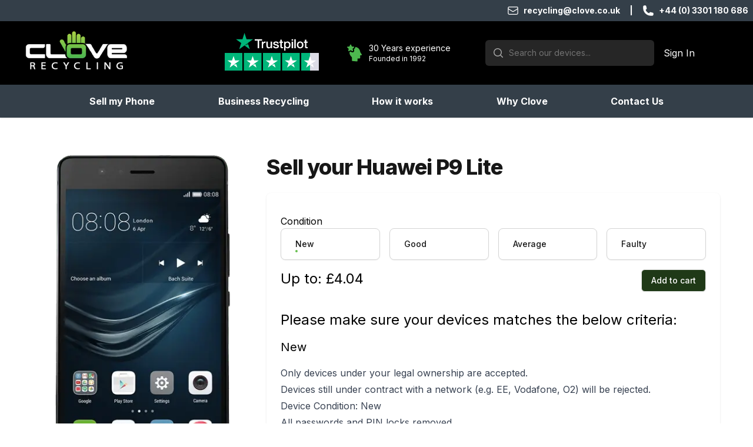

--- FILE ---
content_type: text/html; charset=utf-8
request_url: https://www.clove-recycling.co.uk/sell/huawei/p9-lite
body_size: 12413
content:
<!DOCTYPE html><html lang="en" class="__variable_f367f3"><head><meta charSet="utf-8"/><meta name="viewport" content="width=device-width, initial-scale=1"/><link rel="stylesheet" href="/_next/static/css/eccf944978792f22.css" data-precedence="next"/><link rel="preload" as="script" fetchPriority="low" href="/_next/static/chunks/webpack-00f1c000075fba75.js"/><script src="/_next/static/chunks/833655f4-81ec6629b73e8767.js" async=""></script><script src="/_next/static/chunks/3891-a2943e58a90e83e7.js" async=""></script><script src="/_next/static/chunks/main-app-07900e44db91476f.js" async=""></script><script src="/_next/static/chunks/1cfbf9f4-33ec84e65ae26f68.js" async=""></script><script src="/_next/static/chunks/5005-f922048bd56e3550.js" async=""></script><script src="/_next/static/chunks/2935-eb1e065b315a642b.js" async=""></script><script src="/_next/static/chunks/5397-1206234fd1f903ac.js" async=""></script><script src="/_next/static/chunks/5050-56f781fb392ea6d6.js" async=""></script><script src="/_next/static/chunks/3326-922c0f777f3e9844.js" async=""></script><script src="/_next/static/chunks/5968-ea04b809e0d82467.js" async=""></script><script src="/_next/static/chunks/3818-ff7a354a4c339977.js" async=""></script><script src="/_next/static/chunks/5494-b7d443413f425123.js" async=""></script><script src="/_next/static/chunks/app/layout-4b74c6db1607a4dc.js" async=""></script><script src="/_next/static/chunks/9003-3d83e5881dfc739d.js" async=""></script><script src="/_next/static/chunks/5970-81c9d50128df3b42.js" async=""></script><script src="/_next/static/chunks/app/page-895c92d0f2423f76.js" async=""></script><script src="/_next/static/chunks/8332-be2690e466bd61b7.js" async=""></script><script src="/_next/static/chunks/5897-c0b41463b203c9a4.js" async=""></script><script src="/_next/static/chunks/app/sell/%5Bmanufacturer%5D/%5Bproduct%5D/page-67462aa247d5be18.js" async=""></script><script src="/_next/static/chunks/app/error-360d550b3330813b.js" async=""></script><script src="/_next/static/chunks/app/sell/%5Bmanufacturer%5D/%5Bproduct%5D/layout-197c89bcb8b4043b.js" async=""></script><title>Sell your Huawei P9 Lite device now</title><meta name="description" content="Get a great price for your Huawei P9 Lite. Trade in now for a quick and easy sale."/><meta property="og:title" content="Sell your Huawei P9 Lite device now"/><meta property="og:description" content="Get a great price for your Huawei P9 Lite. Trade in now for a quick and easy sale."/><meta property="og:image:type" content="image/png"/><meta property="og:image:width" content="1200"/><meta property="og:image:height" content="630"/><meta property="og:image" content="https://www.clove-recycling.co.uk/opengraph-image.png?c6c03d321d7951ca"/><meta name="twitter:card" content="summary_large_image"/><meta name="twitter:title" content="Sell your Huawei P9 Lite device now"/><meta name="twitter:description" content="Get a great price for your Huawei P9 Lite. Trade in now for a quick and easy sale."/><meta name="twitter:image:type" content="image/png"/><meta name="twitter:image:width" content="1200"/><meta name="twitter:image:height" content="630"/><meta name="twitter:image" content="https://www.clove-recycling.co.uk/opengraph-image.png?c6c03d321d7951ca"/><link rel="icon" href="/favicon.ico" type="image/x-icon" sizes="48x48"/><link rel="apple-touch-icon" href="/apple-icon.png?dac24e0a717d25f2" type="image/png" sizes="192x192"/><meta name="next-size-adjust"/><script src="/_next/static/chunks/polyfills-42372ed130431b0a.js" noModule=""></script></head><body><noscript><iframe title="Google Tag Manager (noscript)" src="https://www.googletagmanager.com/ns.html?id=GTM-NC3BWFF" height="0" width="0" style="display:none;visibility:hidden"></iframe></noscript><div class="flex h-screen flex-col"><header class="text-white shadow"><div class="relative"><div class="bg-secondary"><div class="mx-auto flex max-w-7xl justify-center p-2 text-sm font-bold sm:justify-end"><div class="flex items-center"><svg xmlns="http://www.w3.org/2000/svg" fill="none" viewBox="0 0 24 24" stroke-width="1.5" stroke="currentColor" aria-hidden="true" data-slot="icon" class="mr-2 hidden h-5 w-5 sm:block"><path stroke-linecap="round" stroke-linejoin="round" d="M21.75 6.75v10.5a2.25 2.25 0 0 1-2.25 2.25h-15a2.25 2.25 0 0 1-2.25-2.25V6.75m19.5 0A2.25 2.25 0 0 0 19.5 4.5h-15a2.25 2.25 0 0 0-2.25 2.25m19.5 0v.243a2.25 2.25 0 0 1-1.07 1.916l-7.5 4.615a2.25 2.25 0 0 1-2.36 0L3.32 8.91a2.25 2.25 0 0 1-1.07-1.916V6.75"></path></svg><a href="mailto:recycling@clove.co.uk">recycling@clove.co.uk</a></div><div class="flex px-1 sm:px-4">|</div><div class="flex items-center"><svg xmlns="http://www.w3.org/2000/svg" viewBox="0 0 24 24" fill="currentColor" aria-hidden="true" data-slot="icon" class="mr-2 hidden h-5 w-5 sm:block"><path fill-rule="evenodd" d="M1.5 4.5a3 3 0 0 1 3-3h1.372c.86 0 1.61.586 1.819 1.42l1.105 4.423a1.875 1.875 0 0 1-.694 1.955l-1.293.97c-.135.101-.164.249-.126.352a11.285 11.285 0 0 0 6.697 6.697c.103.038.25.009.352-.126l.97-1.293a1.875 1.875 0 0 1 1.955-.694l4.423 1.105c.834.209 1.42.959 1.42 1.82V19.5a3 3 0 0 1-3 3h-2.25C8.552 22.5 1.5 15.448 1.5 6.75V4.5Z" clip-rule="evenodd"></path></svg><a href="tel:+443301180686">+44 (0) 3301 180 686</a></div></div></div><div class="bg-black"><div class="mx-auto flex max-w-7xl items-center justify-between p-4 sm:px-6 md:justify-start md:space-x-10"><div class="flex flex-grow justify-center"><a href="/"><span class="sr-only">Clove Recycling</span><span style="box-sizing:border-box;display:inline-block;overflow:hidden;width:initial;height:initial;background:none;opacity:1;border:0;margin:0;padding:0;position:relative;max-width:100%"><span style="box-sizing:border-box;display:block;width:initial;height:initial;background:none;opacity:1;border:0;margin:0;padding:0;max-width:100%"><img style="display:block;max-width:100%;width:initial;height:initial;background:none;opacity:1;border:0;margin:0;padding:0" alt="" aria-hidden="true" src="data:image/svg+xml,%3csvg%20xmlns=%27http://www.w3.org/2000/svg%27%20version=%271.1%27%20width=%27174%27%20height=%2770%27/%3e"/></span><img alt="Clove Recycling" src="[data-uri]" decoding="async" data-nimg="intrinsic" style="position:absolute;top:0;left:0;bottom:0;right:0;box-sizing:border-box;padding:0;border:none;margin:auto;display:block;width:0;height:0;min-width:100%;max-width:100%;min-height:100%;max-height:100%"/><noscript><img alt="Clove Recycling" loading="lazy" decoding="async" data-nimg="intrinsic" style="position:absolute;top:0;left:0;bottom:0;right:0;box-sizing:border-box;padding:0;border:none;margin:auto;display:block;width:0;height:0;min-width:100%;max-width:100%;min-height:100%;max-height:100%" srcSet="/_next/image?url=%2F_next%2Fstatic%2Fmedia%2Flogo_light.1aa92370.png&amp;w=256&amp;q=75 1x, /_next/image?url=%2F_next%2Fstatic%2Fmedia%2Flogo_light.1aa92370.png&amp;w=384&amp;q=75 2x" src="/_next/image?url=%2F_next%2Fstatic%2Fmedia%2Flogo_light.1aa92370.png&amp;w=384&amp;q=75"/></noscript></span></a></div><!--$--><div data-headlessui-state=""><div class="-my-2 -mr-2 md:hidden"><button class="focus:ring-brand-500 inline-flex items-center justify-center rounded-md bg-white p-2 text-gray-400 hover:bg-gray-100 hover:text-gray-500 focus:outline-none focus:ring-2 focus:ring-inset" type="button" aria-expanded="false" data-headlessui-state=""><span class="sr-only">Open menu</span><svg xmlns="http://www.w3.org/2000/svg" fill="none" viewBox="0 0 24 24" stroke-width="1.5" stroke="currentColor" aria-hidden="true" data-slot="icon" class="h-6 w-6"><path stroke-linecap="round" stroke-linejoin="round" d="M3.75 6.75h16.5M3.75 12h16.5m-16.5 5.25h16.5"></path></svg></button></div></div><span hidden="" style="position:fixed;top:1px;left:1px;width:1px;height:0;padding:0;margin:-1px;overflow:hidden;clip:rect(0, 0, 0, 0);white-space:nowrap;border-width:0;display:none"></span><!--/$--><div class="hidden justify-center text-xs md:flex-grow lg:flex"><a href="https://uk.trustpilot.com/review/clove-recycling.co.uk" target="_blank" rel="noreferrer nofollow"><div class="flex flex-col items-center md:ml-12"><div><span style="box-sizing:border-box;display:inline-block;overflow:hidden;width:initial;height:initial;background:none;opacity:1;border:0;margin:0;padding:0;position:relative;max-width:100%"><span style="box-sizing:border-box;display:block;width:initial;height:initial;background:none;opacity:1;border:0;margin:0;padding:0;max-width:100%"><img style="display:block;max-width:100%;width:initial;height:initial;background:none;opacity:1;border:0;margin:0;padding:0" alt="" aria-hidden="true" src="data:image/svg+xml,%3csvg%20xmlns=%27http://www.w3.org/2000/svg%27%20version=%271.1%27%20width=%27122%27%20height=%2730%27/%3e"/></span><img alt="" src="[data-uri]" decoding="async" data-nimg="intrinsic" style="position:absolute;top:0;left:0;bottom:0;right:0;box-sizing:border-box;padding:0;border:none;margin:auto;display:block;width:0;height:0;min-width:100%;max-width:100%;min-height:100%;max-height:100%"/><noscript><img alt="" loading="lazy" decoding="async" data-nimg="intrinsic" style="position:absolute;top:0;left:0;bottom:0;right:0;box-sizing:border-box;padding:0;border:none;margin:auto;display:block;width:0;height:0;min-width:100%;max-width:100%;min-height:100%;max-height:100%" srcSet="/_next/static/media/tp_logo.8409f9df.svg 1x, /_next/static/media/tp_logo.8409f9df.svg 2x" src="/_next/static/media/tp_logo.8409f9df.svg"/></noscript></span></div><div><span style="box-sizing:border-box;display:inline-block;overflow:hidden;width:initial;height:initial;background:none;opacity:1;border:0;margin:0;padding:0;position:relative;max-width:100%"><span style="box-sizing:border-box;display:block;width:initial;height:initial;background:none;opacity:1;border:0;margin:0;padding:0;max-width:100%"><img style="display:block;max-width:100%;width:initial;height:initial;background:none;opacity:1;border:0;margin:0;padding:0" alt="" aria-hidden="true" src="data:image/svg+xml,%3csvg%20xmlns=%27http://www.w3.org/2000/svg%27%20version=%271.1%27%20width=%27160%27%20height=%2730%27/%3e"/></span><img alt="" src="[data-uri]" decoding="async" data-nimg="intrinsic" style="position:absolute;top:0;left:0;bottom:0;right:0;box-sizing:border-box;padding:0;border:none;margin:auto;display:block;width:0;height:0;min-width:100%;max-width:100%;min-height:100%;max-height:100%"/><noscript><img alt="" loading="lazy" decoding="async" data-nimg="intrinsic" style="position:absolute;top:0;left:0;bottom:0;right:0;box-sizing:border-box;padding:0;border:none;margin:auto;display:block;width:0;height:0;min-width:100%;max-width:100%;min-height:100%;max-height:100%" srcSet="/_next/static/media/tp_stars.457ebbd0.svg 1x, /_next/static/media/tp_stars.457ebbd0.svg 2x" src="/_next/static/media/tp_stars.457ebbd0.svg"/></noscript></span></div></div></a><div class="flex items-center md:ml-12"><span style="box-sizing:border-box;display:inline-block;overflow:hidden;width:initial;height:initial;background:none;opacity:1;border:0;margin:0;padding:0;position:relative;max-width:100%"><span style="box-sizing:border-box;display:block;width:initial;height:initial;background:none;opacity:1;border:0;margin:0;padding:0;max-width:100%"><img style="display:block;max-width:100%;width:initial;height:initial;background:none;opacity:1;border:0;margin:0;padding:0" alt="" aria-hidden="true" src="data:image/svg+xml,%3csvg%20xmlns=%27http://www.w3.org/2000/svg%27%20version=%271.1%27%20width=%2725%27%20height=%2730%27/%3e"/></span><img alt="" src="[data-uri]" decoding="async" data-nimg="intrinsic" style="position:absolute;top:0;left:0;bottom:0;right:0;box-sizing:border-box;padding:0;border:none;margin:auto;display:block;width:0;height:0;min-width:100%;max-width:100%;min-height:100%;max-height:100%"/><noscript><img alt="" loading="lazy" decoding="async" data-nimg="intrinsic" style="position:absolute;top:0;left:0;bottom:0;right:0;box-sizing:border-box;padding:0;border:none;margin:auto;display:block;width:0;height:0;min-width:100%;max-width:100%;min-height:100%;max-height:100%" srcSet="/_next/static/media/years.2bc85c03.svg 1x, /_next/static/media/years.2bc85c03.svg 2x" src="/_next/static/media/years.2bc85c03.svg"/></noscript></span><div class="pl-3"><div class="text-sm">30 Years experience</div>Founded in 1992</div></div></div><div class="hidden items-center space-x-4 md:flex md:flex-grow"><!--$!--><template data-dgst="BAILOUT_TO_CLIENT_SIDE_RENDERING"></template><!--/$--><div class="w-32"><!--$--><a href="/account/login">Sign In</a><!--/$--></div></div></div></div><div class="bg-secondary hidden md:block"><div class="mx-auto flex max-w-5xl items-center justify-between p-4 font-bold sm:px-6"><a class="hover:text-brand-500" href="/sell-my-phone">Sell my Phone</a><a class="hover:text-brand-500" href="/business-recycling">Business Recycling</a><a class="hover:text-brand-500" href="/how-it-works">How it works</a><a class="hover:text-brand-500" href="/why-clove">Why Clove</a><a class="hover:text-brand-500" href="/contact-us">Contact Us</a></div></div></div></header><main class="flex-grow"><div class="mx-auto max-w-7xl px-4 py-6 sm:py-16 sm:px-6 lg:px-8"><div class="mx-auto grid max-w-3xl grid-cols-1 gap-x-6 sm:px-6 lg:max-w-7xl lg:grid-flow-col-dense lg:grid-cols-3"><h1 class="text-4xl pb-6 font-extrabold text-gray-900 sm:hidden text-center">Sell your <div>Huawei P9 Lite</div></h1><div class="mx-auto h-64 sm:h-full overflow-hidden space-y-6 lg:col-span-1 lg:col-start-1"><img alt="Huawei P9 Lite" loading="lazy" width="297" height="600" decoding="async" data-nimg="1" class="object-contain" style="color:transparent" srcSet="/_next/image?url=https%3A%2F%2Fstorage.googleapis.com%2Fcyberbyte-recycling-assets%2Fmanaged-products%2Fhuawei-p9-lite.png&amp;w=384&amp;q=75 1x, /_next/image?url=https%3A%2F%2Fstorage.googleapis.com%2Fcyberbyte-recycling-assets%2Fmanaged-products%2Fhuawei-p9-lite.png&amp;w=640&amp;q=75 2x" src="/_next/image?url=https%3A%2F%2Fstorage.googleapis.com%2Fcyberbyte-recycling-assets%2Fmanaged-products%2Fhuawei-p9-lite.png&amp;w=640&amp;q=75"/></div><section class="lg:col-span-2 lg:col-start-2"><h1 class="hidden pb-6 sm:block text-2xl font-extrabold text-gray-900 sm:text-5xl sm:tracking-tight lg:text-4xl">Sell your <span>Huawei P9 Lite</span></h1><div class="space-y-4 bg-white px-4 py-5 shadow dark:bg-gray-800 sm:rounded-lg sm:px-6"><div></div><div><div id="headlessui-radiogroup-:R6jtl7rrqkq:" role="radiogroup"><div id="headlessui-label-:Rd6jtl7rrqkq:" data-headlessui-state="">Condition</div><div class="space-y-4 sm:flex sm:space-x-4 sm:space-y-0"><div class="relative block cursor-pointer rounded-lg border border-gray-300 bg-white px-6 py-4 shadow-sm hover:border-gray-400 focus:outline-none dark:bg-gray-800 sm:flex-1 sm:justify-between" id="headlessui-radiogroup-option-:R1l6jtl7rrqkq:" role="radio" aria-checked="false" tabindex="-1" data-headlessui-state=""><div class="text-sm"><p class="font-medium text-gray-900 dark:text-white" id="headlessui-label-:Rpl6jtl7rrqkq:" data-headlessui-state="">New</p></div><div class="border-transparent pointer-events-none absolute -inset-px rounded-lg border-2" aria-hidden="true"></div></div><div class="relative block cursor-pointer rounded-lg border border-gray-300 bg-white px-6 py-4 shadow-sm hover:border-gray-400 focus:outline-none dark:bg-gray-800 sm:flex-1 sm:justify-between" id="headlessui-radiogroup-option-:R2l6jtl7rrqkq:" role="radio" aria-checked="false" tabindex="-1" data-headlessui-state=""><div class="text-sm"><p class="font-medium text-gray-900 dark:text-white" id="headlessui-label-:Rql6jtl7rrqkq:" data-headlessui-state="">Good</p></div><div class="border-transparent pointer-events-none absolute -inset-px rounded-lg border-2" aria-hidden="true"></div></div><div class="relative block cursor-pointer rounded-lg border border-gray-300 bg-white px-6 py-4 shadow-sm hover:border-gray-400 focus:outline-none dark:bg-gray-800 sm:flex-1 sm:justify-between" id="headlessui-radiogroup-option-:R3l6jtl7rrqkq:" role="radio" aria-checked="false" tabindex="-1" data-headlessui-state=""><div class="text-sm"><p class="font-medium text-gray-900 dark:text-white" id="headlessui-label-:Rrl6jtl7rrqkq:" data-headlessui-state="">Average</p></div><div class="border-transparent pointer-events-none absolute -inset-px rounded-lg border-2" aria-hidden="true"></div></div><div class="relative block cursor-pointer rounded-lg border border-gray-300 bg-white px-6 py-4 shadow-sm hover:border-gray-400 focus:outline-none dark:bg-gray-800 sm:flex-1 sm:justify-between" id="headlessui-radiogroup-option-:R4l6jtl7rrqkq:" role="radio" aria-checked="false" tabindex="-1" data-headlessui-state=""><div class="text-sm"><p class="font-medium text-gray-900 dark:text-white" id="headlessui-label-:Rsl6jtl7rrqkq:" data-headlessui-state="">Faulty</p></div><div class="border-transparent pointer-events-none absolute -inset-px rounded-lg border-2" aria-hidden="true"></div></div></div></div></div><div class="space-y-4"><p class="text-2xl pt-4">Please make sure your devices matches the below criteria:</p><p class="text-xl"></p></div></div></section></div><div class="md:flex mt-8"><div class="mx-auto space-y-6 whitespace-nowrap px-4 py-3 sm:px-6 md:flex md:space-x-12 md:space-y-0 lg:space-x-24 lg:px-8"><div class="text-brand-600 flex items-center text-xl font-bold"><img alt="" loading="lazy" width="35" height="40" decoding="async" data-nimg="1" style="color:transparent" src="/_next/static/media/years.2bc85c03.svg"/><p class="ml-2">30 Years experience</p></div><div class="text-brand-600 flex items-center text-xl font-bold"><svg xmlns="http://www.w3.org/2000/svg" fill="none" viewBox="0 0 24 24" stroke-width="1.5" stroke="currentColor" aria-hidden="true" data-slot="icon" class="h-6 w-6 flex-none"><path stroke-linecap="round" stroke-linejoin="round" d="M2.25 12.76c0 1.6 1.123 2.994 2.707 3.227 1.068.157 2.148.279 3.238.364.466.037.893.281 1.153.671L12 21l2.652-3.978c.26-.39.687-.634 1.153-.67 1.09-.086 2.17-.208 3.238-.365 1.584-.233 2.707-1.626 2.707-3.228V6.741c0-1.602-1.123-2.995-2.707-3.228A48.394 48.394 0 0 0 12 3c-2.392 0-4.744.175-7.043.513C3.373 3.746 2.25 5.14 2.25 6.741v6.018Z"></path></svg><p class="ml-2">Free shipping pack sent</p></div><div class="text-brand-600 flex items-center text-xl font-bold"><svg xmlns="http://www.w3.org/2000/svg" fill="none" viewBox="0 0 24 24" stroke-width="1.5" stroke="currentColor" aria-hidden="true" data-slot="icon" class="h-6 w-6 flex-none"><path stroke-linecap="round" stroke-linejoin="round" d="M14.121 7.629A3 3 0 0 0 9.017 9.43c-.023.212-.002.425.028.636l.506 3.541a4.5 4.5 0 0 1-.43 2.65L9 16.5l1.539-.513a2.25 2.25 0 0 1 1.422 0l.655.218a2.25 2.25 0 0 0 1.718-.122L15 15.75M8.25 12H12m9 0a9 9 0 1 1-18 0 9 9 0 0 1 18 0Z"></path></svg><p class="ml-2">14 day price guarantee </p></div></div></div></div></main><footer class="bg-secondary" aria-labelledby="footerHeading"><h2 id="footerHeading" class="sr-only">Footer</h2><div class="mx-auto max-w-md px-4 py-12 text-white sm:max-w-7xl sm:px-6 lg:px-8 lg:py-16"><div class="grid-cols-3 gap-8 md:grid xl:col-span-3 xl:mt-0"><div class="space-y-8"><div class=" text-center sm:text-left"><span style="box-sizing:border-box;display:inline-block;overflow:hidden;width:initial;height:initial;background:none;opacity:1;border:0;margin:0;padding:0;position:relative;max-width:100%"><span style="box-sizing:border-box;display:block;width:initial;height:initial;background:none;opacity:1;border:0;margin:0;padding:0;max-width:100%"><img style="display:block;max-width:100%;width:initial;height:initial;background:none;opacity:1;border:0;margin:0;padding:0" alt="" aria-hidden="true" src="data:image/svg+xml,%3csvg%20xmlns=%27http://www.w3.org/2000/svg%27%20version=%271.1%27%20width=%27247%27%20height=%27100%27/%3e"/></span><img alt="Clove Recycling" src="[data-uri]" decoding="async" data-nimg="intrinsic" style="position:absolute;top:0;left:0;bottom:0;right:0;box-sizing:border-box;padding:0;border:none;margin:auto;display:block;width:0;height:0;min-width:100%;max-width:100%;min-height:100%;max-height:100%"/><noscript><img alt="Clove Recycling" loading="lazy" decoding="async" data-nimg="intrinsic" style="position:absolute;top:0;left:0;bottom:0;right:0;box-sizing:border-box;padding:0;border:none;margin:auto;display:block;width:0;height:0;min-width:100%;max-width:100%;min-height:100%;max-height:100%" srcSet="/_next/image?url=%2F_next%2Fstatic%2Fmedia%2Flogo_light.1aa92370.png&amp;w=256&amp;q=75 1x, /_next/image?url=%2F_next%2Fstatic%2Fmedia%2Flogo_light.1aa92370.png&amp;w=640&amp;q=75 2x" src="/_next/image?url=%2F_next%2Fstatic%2Fmedia%2Flogo_light.1aa92370.png&amp;w=640&amp;q=75"/></noscript></span></div><div class="flex justify-center space-x-6 sm:justify-start"><a href="https://www.facebook.com/profile.php?id=100087617119792" class="text-white"><span class="sr-only">Facebook</span><svg fill="currentColor" viewBox="0 0 24 24" class="h-6 w-6" aria-hidden="true"><path fill-rule="evenodd" d="M22 12c0-5.523-4.477-10-10-10S2 6.477 2 12c0 4.991 3.657 9.128 8.438 9.878v-6.987h-2.54V12h2.54V9.797c0-2.506 1.492-3.89 3.777-3.89 1.094 0 2.238.195 2.238.195v2.46h-1.26c-1.243 0-1.63.771-1.63 1.562V12h2.773l-.443 2.89h-2.33v6.988C18.343 21.128 22 16.991 22 12z" clip-rule="evenodd"></path></svg></a><a href="https://www.instagram.com/cloverecycling/" class="text-white"><span class="sr-only">Instagram</span><svg fill="currentColor" viewBox="0 0 24 24" class="h-6 w-6" aria-hidden="true"><path fill-rule="evenodd" d="M12.315 2c2.43 0 2.784.013 3.808.06 1.064.049 1.791.218 2.427.465a4.902 4.902 0 011.772 1.153 4.902 4.902 0 011.153 1.772c.247.636.416 1.363.465 2.427.048 1.067.06 1.407.06 4.123v.08c0 2.643-.012 2.987-.06 4.043-.049 1.064-.218 1.791-.465 2.427a4.902 4.902 0 01-1.153 1.772 4.902 4.902 0 01-1.772 1.153c-.636.247-1.363.416-2.427.465-1.067.048-1.407.06-4.123.06h-.08c-2.643 0-2.987-.012-4.043-.06-1.064-.049-1.791-.218-2.427-.465a4.902 4.902 0 01-1.772-1.153 4.902 4.902 0 01-1.153-1.772c-.247-.636-.416-1.363-.465-2.427-.047-1.024-.06-1.379-.06-3.808v-.63c0-2.43.013-2.784.06-3.808.049-1.064.218-1.791.465-2.427a4.902 4.902 0 011.153-1.772A4.902 4.902 0 015.45 2.525c.636-.247 1.363-.416 2.427-.465C8.901 2.013 9.256 2 11.685 2h.63zm-.081 1.802h-.468c-2.456 0-2.784.011-3.807.058-.975.045-1.504.207-1.857.344-.467.182-.8.398-1.15.748-.35.35-.566.683-.748 1.15-.137.353-.3.882-.344 1.857-.047 1.023-.058 1.351-.058 3.807v.468c0 2.456.011 2.784.058 3.807.045.975.207 1.504.344 1.857.182.466.399.8.748 1.15.35.35.683.566 1.15.748.353.137.882.3 1.857.344 1.054.048 1.37.058 4.041.058h.08c2.597 0 2.917-.01 3.96-.058.976-.045 1.505-.207 1.858-.344.466-.182.8-.398 1.15-.748.35-.35.566-.683.748-1.15.137-.353.3-.882.344-1.857.048-1.055.058-1.37.058-4.041v-.08c0-2.597-.01-2.917-.058-3.96-.045-.976-.207-1.505-.344-1.858a3.097 3.097 0 00-.748-1.15 3.098 3.098 0 00-1.15-.748c-.353-.137-.882-.3-1.857-.344-1.023-.047-1.351-.058-3.807-.058zM12 6.865a5.135 5.135 0 110 10.27 5.135 5.135 0 010-10.27zm0 1.802a3.333 3.333 0 100 6.666 3.333 3.333 0 000-6.666zm5.338-3.205a1.2 1.2 0 110 2.4 1.2 1.2 0 010-2.4z" clip-rule="evenodd"></path></svg></a><a href="https://twitter.com/clovetechnology?lang=en" class="text-white"><span class="sr-only">Twitter</span><svg fill="currentColor" viewBox="0 0 24 24" class="h-6 w-6" aria-hidden="true"><path d="M8.29 20.251c7.547 0 11.675-6.253 11.675-11.675 0-.178 0-.355-.012-.53A8.348 8.348 0 0022 5.92a8.19 8.19 0 01-2.357.646 4.118 4.118 0 001.804-2.27 8.224 8.224 0 01-2.605.996 4.107 4.107 0 00-6.993 3.743 11.65 11.65 0 01-8.457-4.287 4.106 4.106 0 001.27 5.477A4.072 4.072 0 012.8 9.713v.052a4.105 4.105 0 003.292 4.022 4.095 4.095 0 01-1.853.07 4.108 4.108 0 003.834 2.85A8.233 8.233 0 012 18.407a11.616 11.616 0 006.29 1.84"></path></svg></a></div><div>Unit 12 Alder Hills Industrial Estate, 16 Alder Hills, POOLE, Dorset BH12 4AR, United Kingdom</div><div><div class="flex items-center"><svg xmlns="http://www.w3.org/2000/svg" viewBox="0 0 24 24" fill="currentColor" aria-hidden="true" data-slot="icon" class="mr-2 hidden h-5 w-5 sm:block"><path fill-rule="evenodd" d="M1.5 4.5a3 3 0 0 1 3-3h1.372c.86 0 1.61.586 1.819 1.42l1.105 4.423a1.875 1.875 0 0 1-.694 1.955l-1.293.97c-.135.101-.164.249-.126.352a11.285 11.285 0 0 0 6.697 6.697c.103.038.25.009.352-.126l.97-1.293a1.875 1.875 0 0 1 1.955-.694l4.423 1.105c.834.209 1.42.959 1.42 1.82V19.5a3 3 0 0 1-3 3h-2.25C8.552 22.5 1.5 15.448 1.5 6.75V4.5Z" clip-rule="evenodd"></path></svg><a class="" href="tel:+443301180686">+44 (0) 3301 180 686</a></div><div class="flex items-center"><svg xmlns="http://www.w3.org/2000/svg" fill="none" viewBox="0 0 24 24" stroke-width="1.5" stroke="currentColor" aria-hidden="true" data-slot="icon" class="mr-2 hidden h-5 w-5 sm:block"><path stroke-linecap="round" stroke-linejoin="round" d="M21.75 6.75v10.5a2.25 2.25 0 0 1-2.25 2.25h-15a2.25 2.25 0 0 1-2.25-2.25V6.75m19.5 0A2.25 2.25 0 0 0 19.5 4.5h-15a2.25 2.25 0 0 0-2.25 2.25m19.5 0v.243a2.25 2.25 0 0 1-1.07 1.916l-7.5 4.615a2.25 2.25 0 0 1-2.36 0L3.32 8.91a2.25 2.25 0 0 1-1.07-1.916V6.75"></path></svg><a class="" href="mailto:recycling@clove.co.uk">recycling@clove.co.uk</a></div></div></div><div class="mt-12 md:mt-0"><h3 class="text-brand-500 text-xl font-semibold tracking-wider">Sell</h3><ul class="mt-4 space-y-4"><li><a class="hover:text-brand-500 text-base text-white hover:font-bold" href="/sell-my-phone">Sell My Phone</a></li><li><a class="hover:text-brand-500 text-base text-white hover:font-bold" href="/business-recycling">Business Recycling</a></li></ul></div><div class="mt-12 md:mt-0"><h3 class="text-brand-500 text-xl font-semibold tracking-wider">Customer Care</h3><ul class="mt-4 space-y-4"><li><a class="hover:text-brand-500 text-base text-white hover:font-bold" href="/about-us">About Us</a></li><li><a class="hover:text-brand-500 text-base text-white hover:font-bold" href="/why-clove">Why Clove</a></li><li><a class="hover:text-brand-500 text-base text-white hover:font-bold" href="/faq">Frequently asked Questions</a></li><li><a class="hover:text-brand-500 text-base text-white hover:font-bold" href="/request-personal-data">Request Personal data</a></li><li><a class="hover:text-brand-500 text-base text-white hover:font-bold" href="/privacy-policy">Privacy Policy</a></li><li><a class="hover:text-brand-500 text-base text-white hover:font-bold" href="/terms-and-conditions">Terms and Conditions</a></li></ul></div></div></div><div class="border-t border-white bg-black"><div class="mx-auto max-w-md px-4 py-8 text-white sm:flex sm:max-w-7xl sm:px-6 lg:px-8"><div class="flex-grow text-sm text-white"><p>©<!-- --> <a class="text-brand-500 hover:text-brand-600" href="/">Clove Recycling</a> <!-- -->is a trading name of<!-- --> <a href="http://hughsymonsx.com/" target="_blank" rel="noopener noreferrer" class="text-brand-500 hover:text-brand-600">Hugh Symons Exchange Ltd.</a>, registered in England and Wales with Company No. 10616239</p><p>VAT Number 263094603. FCA Authorisation:<!-- --> <a href="https://register.fca.org.uk/ShPo_FirmDetailsPage?id=001b0000042fgtjAAA" target="_blank" rel="noopener noreferrer" class="text-brand-500 hover:text-brand-600">FRN 793387</a></p></div></div></div></footer></div><script src="/_next/static/chunks/webpack-00f1c000075fba75.js" async=""></script><script>(self.__next_f=self.__next_f||[]).push([0]);self.__next_f.push([2,null])</script><script>self.__next_f.push([1,"1:HL[\"/_next/static/media/e4af272ccee01ff0-s.p.woff2\",\"font\",{\"crossOrigin\":\"\",\"type\":\"font/woff2\"}]\n2:HL[\"/_next/static/css/eccf944978792f22.css\",\"style\"]\n"])</script><script>self.__next_f.push([1,"3:I[27120,[],\"\"]\n8:I[10379,[],\"\"]\na:I[92613,[],\"\"]\nb:I[29299,[\"9141\",\"static/chunks/1cfbf9f4-33ec84e65ae26f68.js\",\"5005\",\"static/chunks/5005-f922048bd56e3550.js\",\"2935\",\"static/chunks/2935-eb1e065b315a642b.js\",\"5397\",\"static/chunks/5397-1206234fd1f903ac.js\",\"5050\",\"static/chunks/5050-56f781fb392ea6d6.js\",\"3326\",\"static/chunks/3326-922c0f777f3e9844.js\",\"5968\",\"static/chunks/5968-ea04b809e0d82467.js\",\"3818\",\"static/chunks/3818-ff7a354a4c339977.js\",\"5494\",\"static/chunks/5494-b7d443413f425123.js\",\"3185\",\"static/chunks/app/layout-4b74c6db1607a4dc.js\"],\"\"]\nc:I[95005,[\"5005\",\"static/chunks/5005-f922048bd56e3550.js\",\"9003\",\"static/chunks/9003-3d83e5881dfc739d.js\",\"2935\",\"static/chunks/2935-eb1e065b315a642b.js\",\"5397\",\"static/chunks/5397-1206234fd1f903ac.js\",\"3326\",\"static/chunks/3326-922c0f777f3e9844.js\",\"5968\",\"static/chunks/5968-ea04b809e0d82467.js\",\"5970\",\"static/chunks/5970-81c9d50128df3b42.js\",\"1931\",\"static/chunks/app/page-895c92d0f2423f76.js\"],\"\"]\nd:I[32935,[\"5005\",\"static/chunks/5005-f922048bd56e3550.js\",\"9003\",\"static/chunks/9003-3d83e5881dfc739d.js\",\"2935\",\"static/chunks/2935-eb1e065b315a642b.js\",\"5397\",\"static/chunks/5397-1206234fd1f903ac.js\",\"3326\",\"static/chunks/3326-922c0f777f3e9844.js\",\"5968\",\"static/chunks/5968-ea04b809e0d82467.js\",\"5970\",\"static/chunks/5970-81c9d50128df3b42.js\",\"1931\",\"static/chunks/app/page-895c92d0f2423f76.js\"],\"\"]\ne:\"$Sreact.suspense\"\n10:I[66239,[\"5005\",\"static/chunks/5005-f922048bd56e3550.js\",\"9003\",\"static/chunks/9003-3d83e5881dfc739d.js\",\"5050\",\"static/chunks/5050-56f781fb392ea6d6.js\",\"8332\",\"static/chunks/8332-be2690e466bd61b7.js\",\"5897\",\"static/chunks/5897-c0b41463b203c9a4.js\",\"9449\",\"static/chunks/app/sell/%5Bmanufacturer%5D/%5Bproduct%5D/page-67462aa247d5be18.js\"],\"BailoutToCSR\"]\n11:I[40447,[\"5005\",\"static/chunks/5005-f922048bd56e3550.js\",\"9003\",\"static/chunks/9003-3d83e5881dfc739d.js\",\"2935\",\"static/chunks/2935-eb1e065b315a642b.js\",\"5397\",\"static/chunks/5397-1206234fd1f903ac.js\",\"3326\",\"static/chunks/3326-922c0f777f3e9844.js\",\"5968\",\"static/chunks/5968-ea04b809e0d82467.js\",\"59"])</script><script>self.__next_f.push([1,"70\",\"static/chunks/5970-81c9d50128df3b42.js\",\"1931\",\"static/chunks/app/page-895c92d0f2423f76.js\"],\"default\"]\n13:I[88119,[\"7601\",\"static/chunks/app/error-360d550b3330813b.js\"],\"default\"]\n17:I[70247,[],\"\"]\n9:[\"manufacturer\",\"huawei\",\"d\"]\n14:{\"src\":\"/_next/static/media/logo_light.1aa92370.png\",\"height\":163,\"width\":403,\"blurDataURL\":\"[data-uri]\",\"blurWidth\":8,\"blurHeight\":3}\n15:T63b,M12.315 2c2.43 0 2.784.013 3.808.06 1.064.049 1.791.218 2.427.465a4.902 4.902 0 011.772 1.153 4.902 4.902 0 011.153 1.772c.247.636.416 1.363.465 2.427.048 1.067.06 1.407.06 4.123v.08c0 2.643-.012 2.987-.06 4.043-.049 1.064-.218 1.791-.465 2.427a4.902 4.902 0 01-1.153 1.772 4.902 4.902 0 01-1.772 1.153c-.636.247-1.363.416-2.427.465-1.067.048-1.407.06-4.123.06h-.08c-2.643 0-2.987-.012-4.043-.06-1.064-.049-1.791-.218-2.427-.465a4.902 4.902 0 01-1.772-1.153 4.902 4.902 0 01-1.153-1.772c-.247-.636-.416-1.363-.465-2.427-.047-1.024-.06-1.379-.06-3.808v-.63c0-2.43.013-2.784.06-3.808.049-1.064.218-1.791.465-2.427a4.902 4.902 0 011.153-1.772A4.902 4.902 0 015.45 2.525c.636-.247 1.363-.416 2.427-.465C8.901 2.013 9.256 2 11.685 2h.63zm-.081 1.802h-.468c-2.456 0-2.784.011-3.807.058-.975.045-1.504.207-1.857.344-.467.182-.8.398-1.15.748-.35.35-.566.683-.748 1.15-.137.353-.3.882-.344 1.857-.047 1.023-.058 1.351-.058 3.807v.468c0 2.456.011 2.784.058 3.807.045.975.207 1.504.344 1.857.182.466.399.8.748 1.15.35.35.683.566 1.15.748.353.137.882.3 1.857.344 1.054.048 1.37.058 4.041.058h.08c2.597 0 2.917-.01 3.96-.058.976-.045 1.505-.207 1.858-.344.466-.182.8-.398 1.15-.748.35-.35.566-.683.748-1.15.137-.353.3-.882.344-1.857.048-1.055.058-1.37.058-4.041v-.08c0-2.597-.01-2.917-.058-3.96-.045-.976-.207-1.505-.344-1.858a3.097 3.097 0 00-.748-1.15 3.098 3.098 0 00-1.15-.748c-.353-.137-.882-.3-1.857-.344-"])</script><script>self.__next_f.push([1,"1.023-.047-1.351-.058-3.807-.058zM12 6.865a5.135 5.135 0 110 10.27 5.135 5.135 0 010-10.27zm0 1.802a3.333 3.333 0 100 6.666 3.333 3.333 0 000-6.666zm5.338-3.205a1.2 1.2 0 110 2.4 1.2 1.2 0 010-2.4z18:[]\n"])</script><script>self.__next_f.push([1,"0:[\"$\",\"$L3\",null,{\"buildId\":\"IlW8n9ntGqGdSWgwxuI0y\",\"assetPrefix\":\"\",\"urlParts\":[\"\",\"sell\",\"huawei\",\"p9-lite\"],\"initialTree\":[\"\",{\"children\":[\"sell\",{\"children\":[[\"manufacturer\",\"huawei\",\"d\"],{\"children\":[[\"product\",\"p9-lite\",\"d\"],{\"children\":[\"__PAGE__\",{}],\"termsModal\":[\"__DEFAULT__\",{}]}]}]}]},\"$undefined\",\"$undefined\",true],\"initialSeedData\":[\"\",{\"children\":[\"sell\",{\"children\":[[\"manufacturer\",\"huawei\",\"d\"],{\"children\":[[\"product\",\"p9-lite\",\"d\"],{\"children\":[\"__PAGE__\",{},[[\"$L4\",\"$L5\",null],null],null],\"termsModal\":[\"__DEFAULT__\",{},[[\"$6\",null,null],null],null]},[[null,\"$L7\"],null],null]},[null,[\"$\",\"$L8\",null,{\"parallelRouterKey\":\"children\",\"segmentPath\":[\"children\",\"sell\",\"children\",\"$9\",\"children\"],\"error\":\"$undefined\",\"errorStyles\":\"$undefined\",\"errorScripts\":\"$undefined\",\"template\":[\"$\",\"$La\",null,{}],\"templateStyles\":\"$undefined\",\"templateScripts\":\"$undefined\",\"notFound\":\"$undefined\",\"notFoundStyles\":\"$undefined\"}]],null]},[null,[\"$\",\"$L8\",null,{\"parallelRouterKey\":\"children\",\"segmentPath\":[\"children\",\"sell\",\"children\"],\"error\":\"$undefined\",\"errorStyles\":\"$undefined\",\"errorScripts\":\"$undefined\",\"template\":[\"$\",\"$La\",null,{}],\"templateStyles\":\"$undefined\",\"templateScripts\":\"$undefined\",\"notFound\":\"$undefined\",\"notFoundStyles\":\"$undefined\"}]],null]},[[[[\"$\",\"link\",\"0\",{\"rel\":\"stylesheet\",\"href\":\"/_next/static/css/eccf944978792f22.css\",\"precedence\":\"next\",\"crossOrigin\":\"$undefined\"}]],[\"$\",\"html\",null,{\"lang\":\"en\",\"className\":\"__variable_f367f3\",\"children\":[[\"$\",\"head\",null,{}],[\"$\",\"body\",null,{\"children\":[[[\"$\",\"$Lb\",null,{\"strategy\":\"lazyOnload\",\"id\":\"gtm\",\"children\":\"(function(w,d,s,l,i){w[l]=w[l]||[];w[l].push({'gtm.start':\\n        new Date().getTime(),event:'gtm.js'});var f=d.getElementsByTagName(s)[0],\\n        j=d.createElement(s),dl=l!='dataLayer'?'\u0026l='+l:'';j.async=true;j.src=\\n        'https://www.googletagmanager.com/gtm.js?id='+i+dl;f.parentNode.insertBefore(j,f);\\n        })(window,document,'script','dataLayer','GTM-NC3BWFF');\"}],[\"$\",\"noscript\",null,{\"children\":[\"$\",\"iframe\",null,{\"title\":\"Google Tag Manager (noscript)\",\"src\":\"https://www.googletagmanager.com/ns.html?id=GTM-NC3BWFF\",\"height\":\"0\",\"width\":\"0\",\"style\":{\"display\":\"none\",\"visibility\":\"hidden\"}}]}]],[\"$\",\"div\",null,{\"className\":\"flex h-screen flex-col\",\"children\":[[\"$\",\"header\",null,{\"className\":\"text-white shadow\",\"children\":[\"$\",\"div\",null,{\"className\":\"relative\",\"children\":[[\"$\",\"div\",null,{\"className\":\"bg-secondary\",\"children\":[\"$\",\"div\",null,{\"className\":\"mx-auto flex max-w-7xl justify-center p-2 text-sm font-bold sm:justify-end\",\"children\":[[\"$\",\"div\",null,{\"className\":\"flex items-center\",\"children\":[[\"$\",\"svg\",null,{\"xmlns\":\"http://www.w3.org/2000/svg\",\"fill\":\"none\",\"viewBox\":\"0 0 24 24\",\"strokeWidth\":1.5,\"stroke\":\"currentColor\",\"aria-hidden\":\"true\",\"data-slot\":\"icon\",\"aria-labelledby\":\"$undefined\",\"className\":\"mr-2 hidden h-5 w-5 sm:block\",\"children\":[null,[\"$\",\"path\",null,{\"strokeLinecap\":\"round\",\"strokeLinejoin\":\"round\",\"d\":\"M21.75 6.75v10.5a2.25 2.25 0 0 1-2.25 2.25h-15a2.25 2.25 0 0 1-2.25-2.25V6.75m19.5 0A2.25 2.25 0 0 0 19.5 4.5h-15a2.25 2.25 0 0 0-2.25 2.25m19.5 0v.243a2.25 2.25 0 0 1-1.07 1.916l-7.5 4.615a2.25 2.25 0 0 1-2.36 0L3.32 8.91a2.25 2.25 0 0 1-1.07-1.916V6.75\"}]]}],[\"$\",\"a\",null,{\"href\":\"mailto:recycling@clove.co.uk\",\"children\":\"recycling@clove.co.uk\"}]]}],[\"$\",\"div\",null,{\"className\":\"flex px-1 sm:px-4\",\"children\":\"|\"}],[\"$\",\"div\",null,{\"className\":\"flex items-center\",\"children\":[[\"$\",\"svg\",null,{\"xmlns\":\"http://www.w3.org/2000/svg\",\"viewBox\":\"0 0 24 24\",\"fill\":\"currentColor\",\"aria-hidden\":\"true\",\"data-slot\":\"icon\",\"aria-labelledby\":\"$undefined\",\"className\":\"mr-2 hidden h-5 w-5 sm:block\",\"children\":[null,[\"$\",\"path\",null,{\"fillRule\":\"evenodd\",\"d\":\"M1.5 4.5a3 3 0 0 1 3-3h1.372c.86 0 1.61.586 1.819 1.42l1.105 4.423a1.875 1.875 0 0 1-.694 1.955l-1.293.97c-.135.101-.164.249-.126.352a11.285 11.285 0 0 0 6.697 6.697c.103.038.25.009.352-.126l.97-1.293a1.875 1.875 0 0 1 1.955-.694l4.423 1.105c.834.209 1.42.959 1.42 1.82V19.5a3 3 0 0 1-3 3h-2.25C8.552 22.5 1.5 15.448 1.5 6.75V4.5Z\",\"clipRule\":\"evenodd\"}]]}],[\"$\",\"a\",null,{\"href\":\"tel:+443301180686\",\"children\":\"+44 (0) 3301 180 686\"}]]}]]}]}],[\"$\",\"div\",null,{\"className\":\"bg-black\",\"children\":[\"$\",\"div\",null,{\"className\":\"mx-auto flex max-w-7xl items-center justify-between p-4 sm:px-6 md:justify-start md:space-x-10\",\"children\":[[\"$\",\"div\",null,{\"className\":\"flex flex-grow justify-center\",\"children\":[\"$\",\"$Lc\",null,{\"href\":\"/\",\"prefetch\":false,\"children\":[[\"$\",\"span\",null,{\"className\":\"sr-only\",\"children\":\"Clove Recycling\"}],[\"$\",\"$Ld\",null,{\"src\":{\"src\":\"/_next/static/media/logo_light.1aa92370.png\",\"height\":163,\"width\":403,\"blurDataURL\":\"[data-uri]\",\"blurWidth\":8,\"blurHeight\":3},\"height\":\"70\",\"width\":\"174\",\"alt\":\"Clove Recycling\"}]]}]}],[\"$\",\"$e\",null,{\"children\":\"$Lf\"}],[\"$\",\"div\",null,{\"className\":\"hidden justify-center text-xs md:flex-grow lg:flex\",\"children\":[[\"$\",\"a\",null,{\"href\":\"https://uk.trustpilot.com/review/clove-recycling.co.uk\",\"target\":\"_blank\",\"rel\":\"noreferrer nofollow\",\"children\":[\"$\",\"div\",null,{\"className\":\"flex flex-col items-center md:ml-12\",\"children\":[[\"$\",\"div\",null,{\"children\":[\"$\",\"$Ld\",null,{\"src\":{\"src\":\"/_next/static/media/tp_logo.8409f9df.svg\",\"height\":278,\"width\":1133,\"blurWidth\":0,\"blurHeight\":0},\"alt\":\"\",\"width\":\"122\",\"height\":\"30\"}]}],[\"$\",\"div\",null,{\"children\":[\"$\",\"$Ld\",null,{\"src\":{\"src\":\"/_next/static/media/tp_stars.457ebbd0.svg\",\"height\":96,\"width\":512,\"blurWidth\":0,\"blurHeight\":0},\"alt\":\"\",\"width\":\"160\",\"height\":\"30\"}]}]]}]}],[\"$\",\"div\",null,{\"className\":\"flex items-center md:ml-12\",\"children\":[[\"$\",\"$Ld\",null,{\"src\":{\"src\":\"/_next/static/media/years.2bc85c03.svg\",\"height\":281,\"width\":243,\"blurWidth\":0,\"blurHeight\":0},\"height\":\"30\",\"width\":\"25\",\"alt\":\"\"}],[\"$\",\"div\",null,{\"className\":\"pl-3\",\"children\":[[\"$\",\"div\",null,{\"className\":\"text-sm\",\"children\":\"30 Years experience\"}],\"Founded in 1992\"]}]]}]]}],[\"$\",\"div\",null,{\"className\":\"hidden items-center space-x-4 md:flex md:flex-grow\",\"children\":[[\"$\",\"$e\",null,{\"fallback\":null,\"children\":[\"$\",\"$L10\",null,{\"reason\":\"next/dynamic\",\"children\":[\"$\",\"$L11\",null,{\"dark\":true,\"searchIcon\":true}]}]}],[\"$\",\"div\",null,{\"className\":\"w-32\",\"children\":[\"$\",\"$e\",null,{\"children\":\"$L12\"}]}]]}]]}]}],[\"$\",\"div\",null,{\"className\":\"bg-secondary hidden md:block\",\"children\":[\"$\",\"div\",null,{\"className\":\"mx-auto flex max-w-5xl items-center justify-between p-4 font-bold sm:px-6\",\"children\":[[\"$\",\"$Lc\",null,{\"href\":\"/sell-my-phone\",\"prefetch\":false,\"className\":\"hover:text-brand-500\",\"children\":\"Sell my Phone\"}],[\"$\",\"$Lc\",null,{\"href\":\"/business-recycling\",\"prefetch\":false,\"className\":\"hover:text-brand-500\",\"children\":\"Business Recycling\"}],[\"$\",\"$Lc\",null,{\"href\":\"/how-it-works\",\"prefetch\":false,\"className\":\"hover:text-brand-500\",\"children\":\"How it works\"}],[\"$\",\"$Lc\",null,{\"href\":\"/why-clove\",\"prefetch\":false,\"className\":\"hover:text-brand-500\",\"children\":\"Why Clove\"}],[\"$\",\"$Lc\",null,{\"href\":\"/contact-us\",\"prefetch\":false,\"className\":\"hover:text-brand-500\",\"children\":\"Contact Us\"}]]}]}]]}]}],[\"$\",\"main\",null,{\"className\":\"flex-grow\",\"children\":[\"$\",\"$L8\",null,{\"parallelRouterKey\":\"children\",\"segmentPath\":[\"children\"],\"error\":\"$13\",\"errorStyles\":[],\"errorScripts\":[],\"template\":[\"$\",\"$La\",null,{}],\"templateStyles\":\"$undefined\",\"templateScripts\":\"$undefined\",\"notFound\":[\"$\",\"main\",null,{\"className\":\"mx-auto flex w-full max-w-7xl flex-grow flex-col px-4 sm:px-6 lg:px-8\",\"children\":[\"$\",\"div\",null,{\"className\":\"my-auto flex-shrink-0 py-16 sm:py-32\",\"children\":[[\"$\",\"h1\",null,{\"className\":\"mt-2 text-4xl font-extrabold tracking-tight text-gray-900 sm:text-5xl\",\"children\":\"Page not found...\"}],[\"$\",\"p\",null,{\"className\":\"mt-2 text-base text-gray-500\",\"children\":\"Sorry, we couldn't find the page you’re looking for.\"}],[\"$\",\"div\",null,{\"className\":\"mt-6\",\"children\":[\"$\",\"$Lc\",null,{\"href\":\"/\",\"className\":\"text-brand-600 hover:text-brand-500 text-base font-medium\",\"children\":[\"Go back home\",[\"$\",\"span\",null,{\"aria-hidden\":\"true\",\"children\":\" →\"}]]}]}]]}]}],\"notFoundStyles\":[]}]}],[\"$\",\"footer\",null,{\"className\":\"bg-secondary\",\"aria-labelledby\":\"footerHeading\",\"children\":[[\"$\",\"h2\",null,{\"id\":\"footerHeading\",\"className\":\"sr-only\",\"children\":\"Footer\"}],[\"$\",\"div\",null,{\"className\":\"mx-auto max-w-md px-4 py-12 text-white sm:max-w-7xl sm:px-6 lg:px-8 lg:py-16\",\"children\":[\"$\",\"div\",null,{\"className\":\"grid-cols-3 gap-8 md:grid xl:col-span-3 xl:mt-0\",\"children\":[[\"$\",\"div\",null,{\"className\":\"space-y-8\",\"children\":[[\"$\",\"div\",null,{\"className\":\" text-center sm:text-left\",\"children\":[\"$\",\"$Ld\",null,{\"src\":\"$14\",\"alt\":\"Clove Recycling\",\"height\":\"100\",\"width\":\"247\"}]}],[\"$\",\"div\",null,{\"className\":\"flex justify-center space-x-6 sm:justify-start\",\"children\":[[\"$\",\"a\",\"Facebook\",{\"href\":\"https://www.facebook.com/profile.php?id=100087617119792\",\"className\":\"text-white\",\"children\":[[\"$\",\"span\",null,{\"className\":\"sr-only\",\"children\":\"Facebook\"}],[\"$\",\"svg\",null,{\"fill\":\"currentColor\",\"viewBox\":\"0 0 24 24\",\"className\":\"h-6 w-6\",\"aria-hidden\":\"true\",\"children\":[\"$\",\"path\",null,{\"fillRule\":\"evenodd\",\"d\":\"M22 12c0-5.523-4.477-10-10-10S2 6.477 2 12c0 4.991 3.657 9.128 8.438 9.878v-6.987h-2.54V12h2.54V9.797c0-2.506 1.492-3.89 3.777-3.89 1.094 0 2.238.195 2.238.195v2.46h-1.26c-1.243 0-1.63.771-1.63 1.562V12h2.773l-.443 2.89h-2.33v6.988C18.343 21.128 22 16.991 22 12z\",\"clipRule\":\"evenodd\"}]}]]}],[\"$\",\"a\",\"Instagram\",{\"href\":\"https://www.instagram.com/cloverecycling/\",\"className\":\"text-white\",\"children\":[[\"$\",\"span\",null,{\"className\":\"sr-only\",\"children\":\"Instagram\"}],[\"$\",\"svg\",null,{\"fill\":\"currentColor\",\"viewBox\":\"0 0 24 24\",\"className\":\"h-6 w-6\",\"aria-hidden\":\"true\",\"children\":[\"$\",\"path\",null,{\"fillRule\":\"evenodd\",\"d\":\"$15\",\"clipRule\":\"evenodd\"}]}]]}],[\"$\",\"a\",\"Twitter\",{\"href\":\"https://twitter.com/clovetechnology?lang=en\",\"className\":\"text-white\",\"children\":[[\"$\",\"span\",null,{\"className\":\"sr-only\",\"children\":\"Twitter\"}],[\"$\",\"svg\",null,{\"fill\":\"currentColor\",\"viewBox\":\"0 0 24 24\",\"className\":\"h-6 w-6\",\"aria-hidden\":\"true\",\"children\":[\"$\",\"path\",null,{\"d\":\"M8.29 20.251c7.547 0 11.675-6.253 11.675-11.675 0-.178 0-.355-.012-.53A8.348 8.348 0 0022 5.92a8.19 8.19 0 01-2.357.646 4.118 4.118 0 001.804-2.27 8.224 8.224 0 01-2.605.996 4.107 4.107 0 00-6.993 3.743 11.65 11.65 0 01-8.457-4.287 4.106 4.106 0 001.27 5.477A4.072 4.072 0 012.8 9.713v.052a4.105 4.105 0 003.292 4.022 4.095 4.095 0 01-1.853.07 4.108 4.108 0 003.834 2.85A8.233 8.233 0 012 18.407a11.616 11.616 0 006.29 1.84\"}]}]]}]]}],[\"$\",\"div\",null,{\"children\":\"Unit 12 Alder Hills Industrial Estate, 16 Alder Hills, POOLE, Dorset BH12 4AR, United Kingdom\"}],[\"$\",\"div\",null,{\"children\":[[\"$\",\"div\",null,{\"className\":\"flex items-center\",\"children\":[[\"$\",\"svg\",null,{\"xmlns\":\"http://www.w3.org/2000/svg\",\"viewBox\":\"0 0 24 24\",\"fill\":\"currentColor\",\"aria-hidden\":\"true\",\"data-slot\":\"icon\",\"aria-labelledby\":\"$undefined\",\"className\":\"mr-2 hidden h-5 w-5 sm:block\",\"children\":[null,[\"$\",\"path\",null,{\"fillRule\":\"evenodd\",\"d\":\"M1.5 4.5a3 3 0 0 1 3-3h1.372c.86 0 1.61.586 1.819 1.42l1.105 4.423a1.875 1.875 0 0 1-.694 1.955l-1.293.97c-.135.101-.164.249-.126.352a11.285 11.285 0 0 0 6.697 6.697c.103.038.25.009.352-.126l.97-1.293a1.875 1.875 0 0 1 1.955-.694l4.423 1.105c.834.209 1.42.959 1.42 1.82V19.5a3 3 0 0 1-3 3h-2.25C8.552 22.5 1.5 15.448 1.5 6.75V4.5Z\",\"clipRule\":\"evenodd\"}]]}],[\"$\",\"a\",null,{\"className\":\"\",\"href\":\"tel:+443301180686\",\"children\":\"+44 (0) 3301 180 686\"}]]}],[\"$\",\"div\",null,{\"className\":\"flex items-center\",\"children\":[[\"$\",\"svg\",null,{\"xmlns\":\"http://www.w3.org/2000/svg\",\"fill\":\"none\",\"viewBox\":\"0 0 24 24\",\"strokeWidth\":1.5,\"stroke\":\"currentColor\",\"aria-hidden\":\"true\",\"data-slot\":\"icon\",\"aria-labelledby\":\"$undefined\",\"className\":\"mr-2 hidden h-5 w-5 sm:block\",\"children\":[null,[\"$\",\"path\",null,{\"strokeLinecap\":\"round\",\"strokeLinejoin\":\"round\",\"d\":\"M21.75 6.75v10.5a2.25 2.25 0 0 1-2.25 2.25h-15a2.25 2.25 0 0 1-2.25-2.25V6.75m19.5 0A2.25 2.25 0 0 0 19.5 4.5h-15a2.25 2.25 0 0 0-2.25 2.25m19.5 0v.243a2.25 2.25 0 0 1-1.07 1.916l-7.5 4.615a2.25 2.25 0 0 1-2.36 0L3.32 8.91a2.25 2.25 0 0 1-1.07-1.916V6.75\"}]]}],[\"$\",\"a\",null,{\"className\":\"\",\"href\":\"mailto:recycling@clove.co.uk\",\"children\":\"recycling@clove.co.uk\"}]]}]]}]]}],[\"$\",\"div\",null,{\"className\":\"mt-12 md:mt-0\",\"children\":[[\"$\",\"h3\",null,{\"className\":\"text-brand-500 text-xl font-semibold tracking-wider\",\"children\":\"Sell\"}],[\"$\",\"ul\",null,{\"className\":\"mt-4 space-y-4\",\"children\":[[\"$\",\"li\",\"Sell My Phone\",{\"children\":[\"$\",\"$Lc\",null,{\"href\":\"/sell-my-phone\",\"prefetch\":false,\"className\":\"hover:text-brand-500 text-base text-white hover:font-bold\",\"children\":\"Sell My Phone\"}]}],[\"$\",\"li\",\"Business Recycling\",{\"children\":[\"$\",\"$Lc\",null,{\"href\":\"/business-recycling\",\"prefetch\":false,\"className\":\"hover:text-brand-500 text-base text-white hover:font-bold\",\"children\":\"Business Recycling\"}]}]]}]]}],[\"$\",\"div\",null,{\"className\":\"mt-12 md:mt-0\",\"children\":[[\"$\",\"h3\",null,{\"className\":\"text-brand-500 text-xl font-semibold tracking-wider\",\"children\":\"Customer Care\"}],[\"$\",\"ul\",null,{\"className\":\"mt-4 space-y-4\",\"children\":[[\"$\",\"li\",\"About Us\",{\"children\":[\"$\",\"$Lc\",null,{\"href\":\"/about-us\",\"prefetch\":false,\"className\":\"hover:text-brand-500 text-base text-white hover:font-bold\",\"children\":\"About Us\"}]}],[\"$\",\"li\",\"Why Clove\",{\"children\":[\"$\",\"$Lc\",null,{\"href\":\"/why-clove\",\"prefetch\":false,\"className\":\"hover:text-brand-500 text-base text-white hover:font-bold\",\"children\":\"Why Clove\"}]}],[\"$\",\"li\",\"Frequently asked Questions\",{\"children\":[\"$\",\"$Lc\",null,{\"href\":\"/faq\",\"prefetch\":false,\"className\":\"hover:text-brand-500 text-base text-white hover:font-bold\",\"children\":\"Frequently asked Questions\"}]}],[\"$\",\"li\",\"Request Personal data\",{\"children\":[\"$\",\"$Lc\",null,{\"href\":\"/request-personal-data\",\"prefetch\":false,\"className\":\"hover:text-brand-500 text-base text-white hover:font-bold\",\"children\":\"Request Personal data\"}]}],[\"$\",\"li\",\"Privacy Policy\",{\"children\":[\"$\",\"$Lc\",null,{\"href\":\"/privacy-policy\",\"prefetch\":false,\"className\":\"hover:text-brand-500 text-base text-white hover:font-bold\",\"children\":\"Privacy Policy\"}]}],[\"$\",\"li\",\"Terms and Conditions\",{\"children\":[\"$\",\"$Lc\",null,{\"href\":\"/terms-and-conditions\",\"prefetch\":false,\"className\":\"hover:text-brand-500 text-base text-white hover:font-bold\",\"children\":\"Terms and Conditions\"}]}]]}]]}]]}]}],[\"$\",\"div\",null,{\"className\":\"border-t border-white bg-black\",\"children\":[\"$\",\"div\",null,{\"className\":\"mx-auto max-w-md px-4 py-8 text-white sm:flex sm:max-w-7xl sm:px-6 lg:px-8\",\"children\":[\"$\",\"div\",null,{\"className\":\"flex-grow text-sm text-white\",\"children\":[[\"$\",\"p\",null,{\"children\":[\"©\",\" \",[\"$\",\"$Lc\",null,{\"href\":\"/\",\"prefetch\":false,\"className\":\"text-brand-500 hover:text-brand-600\",\"children\":\"Clove Recycling\"}],\" \",\"is a trading name of\",\" \",[\"$\",\"a\",null,{\"href\":\"http://hughsymonsx.com/\",\"target\":\"_blank\",\"rel\":\"noopener noreferrer\",\"className\":\"text-brand-500 hover:text-brand-600\",\"children\":\"Hugh Symons Exchange Ltd.\"}],\", registered in England and Wales with Company No. 10616239\"]}],[\"$\",\"p\",null,{\"children\":[\"VAT Number 263094603. FCA Authorisation:\",\" \",[\"$\",\"a\",null,{\"href\":\"https://register.fca.org.uk/ShPo_FirmDetailsPage?id=001b0000042fgtjAAA\",\"target\":\"_blank\",\"rel\":\"noopener noreferrer\",\"className\":\"text-brand-500 hover:text-brand-600\",\"children\":\"FRN 793387\"}]]}]]}]}]}]]}]]}]]}]]}]],null],null],\"couldBeIntercepted\":false,\"initialHead\":[null,\"$L16\"],\"globalErrorComponent\":\"$17\",\"missingSlots\":\"$W18\"}]\n"])</script><script>self.__next_f.push([1,"19:I[86491,[\"9141\",\"static/chunks/1cfbf9f4-33ec84e65ae26f68.js\",\"5005\",\"static/chunks/5005-f922048bd56e3550.js\",\"2935\",\"static/chunks/2935-eb1e065b315a642b.js\",\"5397\",\"static/chunks/5397-1206234fd1f903ac.js\",\"5050\",\"static/chunks/5050-56f781fb392ea6d6.js\",\"3326\",\"static/chunks/3326-922c0f777f3e9844.js\",\"5968\",\"static/chunks/5968-ea04b809e0d82467.js\",\"3818\",\"static/chunks/3818-ff7a354a4c339977.js\",\"5494\",\"static/chunks/5494-b7d443413f425123.js\",\"3185\",\"static/chunks/app/layout-4b74c6db1607a4dc.js\"],\"default\"]\nf:[\"$\",\"$L19\",null,{\"loggedIn\":false}]\n12:[\"$\",\"$Lc\",null,{\"href\":\"/account/login\",\"prefetch\":false,\"children\":\"Sign In\"}]\n"])</script><script>self.__next_f.push([1,"1a:I[82481,[\"5005\",\"static/chunks/5005-f922048bd56e3550.js\",\"9003\",\"static/chunks/9003-3d83e5881dfc739d.js\",\"5050\",\"static/chunks/5050-56f781fb392ea6d6.js\",\"8332\",\"static/chunks/8332-be2690e466bd61b7.js\",\"5897\",\"static/chunks/5897-c0b41463b203c9a4.js\",\"7444\",\"static/chunks/app/sell/%5Bmanufacturer%5D/%5Bproduct%5D/layout-197c89bcb8b4043b.js\"],\"ViewItem\"]\n1b:I[73914,[\"5005\",\"static/chunks/5005-f922048bd56e3550.js\",\"9003\",\"static/chunks/9003-3d83e5881dfc739d.js\",\"5050\",\"static/chunks/5050-56f781fb392ea6d6.js\",\"8332\",\"static/chunks/8332-be2690e466bd61b7.js\",\"5897\",\"static/chunks/5897-c0b41463b203c9a4.js\",\"7444\",\"static/chunks/app/sell/%5Bmanufacturer%5D/%5Bproduct%5D/layout-197c89bcb8b4043b.js\"],\"Image\"]\n1c:[\"product\",\"p9-lite\",\"d\"]\n1d:{\"src\":\"/_next/static/media/years.2bc85c03.svg\",\"height\":281,\"width\":243,\"blurWidth\":0,\"blurHeight\":0}\n"])</script><script>self.__next_f.push([1,"7:[\"$\",\"div\",null,{\"className\":\"mx-auto max-w-7xl px-4 py-6 sm:py-16 sm:px-6 lg:px-8\",\"children\":[[\"$\",\"$L1a\",null,{\"product\":{\"id\":\"3410\",\"name\":\"P9 Lite\",\"type\":\"MOBILE_PHONE\",\"image\":\"https://storage.googleapis.com/cyberbyte-recycling-assets/managed-products/huawei-p9-lite.png\",\"fullName\":\"Huawei P9 Lite\",\"isCellular\":true,\"variations\":[{\"id\":\"3783\",\"model\":\"16 GB\",\"image\":null,\"name\":\"16 GB\"}]}}],[\"$\",\"div\",null,{\"className\":\"mx-auto grid max-w-3xl grid-cols-1 gap-x-6 sm:px-6 lg:max-w-7xl lg:grid-flow-col-dense lg:grid-cols-3\",\"children\":[[\"$\",\"h1\",null,{\"className\":\"text-4xl pb-6 font-extrabold text-gray-900 sm:hidden text-center\",\"children\":[\"Sell your \",[\"$\",\"div\",null,{\"children\":\"Huawei P9 Lite\"}]]}],[\"$\",\"div\",null,{\"className\":\"mx-auto h-64 sm:h-full overflow-hidden space-y-6 lg:col-span-1 lg:col-start-1\",\"children\":[\"$\",\"$L1b\",null,{\"src\":\"https://storage.googleapis.com/cyberbyte-recycling-assets/managed-products/huawei-p9-lite.png\",\"alt\":\"Huawei P9 Lite\",\"height\":\"600\",\"width\":\"297\",\"className\":\"object-contain\"}]}],[\"$\",\"section\",null,{\"className\":\"lg:col-span-2 lg:col-start-2\",\"children\":[[\"$\",\"h1\",null,{\"className\":\"hidden pb-6 sm:block text-2xl font-extrabold text-gray-900 sm:text-5xl sm:tracking-tight lg:text-4xl\",\"children\":[\"Sell your \",[\"$\",\"span\",null,{\"children\":\"Huawei P9 Lite\"}]]}],[\"$\",\"$L8\",null,{\"parallelRouterKey\":\"children\",\"segmentPath\":[\"children\",\"sell\",\"children\",\"$9\",\"children\",\"$1c\",\"children\"],\"error\":\"$undefined\",\"errorStyles\":\"$undefined\",\"errorScripts\":\"$undefined\",\"template\":[\"$\",\"$La\",null,{}],\"templateStyles\":\"$undefined\",\"templateScripts\":\"$undefined\",\"notFound\":\"$undefined\",\"notFoundStyles\":\"$undefined\"}]]}]]}],[\"$\",\"div\",null,{\"className\":\"md:flex mt-8\",\"children\":[\"$\",\"div\",null,{\"className\":\"mx-auto space-y-6 whitespace-nowrap px-4 py-3 sm:px-6 md:flex md:space-x-12 md:space-y-0 lg:space-x-24 lg:px-8\",\"children\":[[\"$\",\"div\",\"30 Years experience\",{\"className\":\"text-brand-600 flex items-center text-xl font-bold\",\"children\":[\"$undefined\",[\"$\",\"$L1b\",null,{\"height\":\"40\",\"width\":\"35\",\"src\":\"$1d\",\"alt\":\"\"}],[\"$\",\"p\",null,{\"className\":\"ml-2\",\"children\":\"30 Years experience\"}]]}],[\"$\",\"div\",\"Free shipping pack sent\",{\"className\":\"text-brand-600 flex items-center text-xl font-bold\",\"children\":[[\"$\",\"svg\",null,{\"xmlns\":\"http://www.w3.org/2000/svg\",\"fill\":\"none\",\"viewBox\":\"0 0 24 24\",\"strokeWidth\":1.5,\"stroke\":\"currentColor\",\"aria-hidden\":\"true\",\"data-slot\":\"icon\",\"aria-labelledby\":\"$undefined\",\"className\":\"h-6 w-6 flex-none\",\"children\":[null,[\"$\",\"path\",null,{\"strokeLinecap\":\"round\",\"strokeLinejoin\":\"round\",\"d\":\"M2.25 12.76c0 1.6 1.123 2.994 2.707 3.227 1.068.157 2.148.279 3.238.364.466.037.893.281 1.153.671L12 21l2.652-3.978c.26-.39.687-.634 1.153-.67 1.09-.086 2.17-.208 3.238-.365 1.584-.233 2.707-1.626 2.707-3.228V6.741c0-1.602-1.123-2.995-2.707-3.228A48.394 48.394 0 0 0 12 3c-2.392 0-4.744.175-7.043.513C3.373 3.746 2.25 5.14 2.25 6.741v6.018Z\"}]]}],\"$undefined\",[\"$\",\"p\",null,{\"className\":\"ml-2\",\"children\":\"Free shipping pack sent\"}]]}],[\"$\",\"div\",\"14 day price guarantee \",{\"className\":\"text-brand-600 flex items-center text-xl font-bold\",\"children\":[[\"$\",\"svg\",null,{\"xmlns\":\"http://www.w3.org/2000/svg\",\"fill\":\"none\",\"viewBox\":\"0 0 24 24\",\"strokeWidth\":1.5,\"stroke\":\"currentColor\",\"aria-hidden\":\"true\",\"data-slot\":\"icon\",\"aria-labelledby\":\"$undefined\",\"className\":\"h-6 w-6 flex-none\",\"children\":[null,[\"$\",\"path\",null,{\"strokeLinecap\":\"round\",\"strokeLinejoin\":\"round\",\"d\":\"M14.121 7.629A3 3 0 0 0 9.017 9.43c-.023.212-.002.425.028.636l.506 3.541a4.5 4.5 0 0 1-.43 2.65L9 16.5l1.539-.513a2.25 2.25 0 0 1 1.422 0l.655.218a2.25 2.25 0 0 0 1.718-.122L15 15.75M8.25 12H12m9 0a9 9 0 1 1-18 0 9 9 0 0 1 18 0Z\"}]]}],\"$undefined\",[\"$\",\"p\",null,{\"className\":\"ml-2\",\"children\":\"14 day price guarantee \"}]]}]]}]}],[\"$\",\"$L8\",null,{\"parallelRouterKey\":\"termsModal\",\"segmentPath\":[\"children\",\"sell\",\"children\",\"$9\",\"children\",\"$1c\",\"termsModal\"],\"error\":\"$undefined\",\"errorStyles\":\"$undefined\",\"errorScripts\":\"$undefined\",\"template\":[\"$\",\"$La\",null,{}],\"templateStyles\":\"$undefined\",\"templateScripts\":\"$undefined\",\"notFound\":\"$undefined\",\"notFoundStyles\":\"$undefined\"}]]}]\n"])</script><script>self.__next_f.push([1,"1e:I[25897,[\"5005\",\"static/chunks/5005-f922048bd56e3550.js\",\"9003\",\"static/chunks/9003-3d83e5881dfc739d.js\",\"5050\",\"static/chunks/5050-56f781fb392ea6d6.js\",\"8332\",\"static/chunks/8332-be2690e466bd61b7.js\",\"5897\",\"static/chunks/5897-c0b41463b203c9a4.js\",\"9449\",\"static/chunks/app/sell/%5Bmanufacturer%5D/%5Bproduct%5D/page-67462aa247d5be18.js\"],\"Product\"]\n1f:{\"id\":\"3783\",\"model\":\"16 GB\",\"image\":null,\"name\":\"16 GB\"}\n"])</script><script>self.__next_f.push([1,"5:[\"$\",\"$L1e\",null,{\"prices\":[{\"id\":\"11490267\",\"network\":{\"id\":\"1\",\"name\":\"Unlocked\",\"image\":null,\"slug\":\"unlocked\"},\"condition\":{\"id\":\"11\",\"name\":\"New\",\"slug\":\"new\",\"order\":1,\"description\":\"-\\tOnly devices under your legal ownership are accepted.\\n-\\tDevices still under contract with a network (e.g. EE, Vodafone, O2) will be rejected.\\n\\nDevice Condition: New\\n-\\tAll passwords and PIN locks removed\\n-\\tAll accounts removed (iCloud, Samsung, Google, etc.) \\n-\\tDisplay: Fully functional with no scratches, cracks, dead pixels, discoloration, or screen burn. \\n-\\tCasing: Free from scratches, dents, scuffs, chips, bends, or paint loss. This includes the frame, back cover, and camera housing.\\n-\\tFunctionality: All features fully functional (e.g. speakers, charging port, buttons, Wi-Fi)\\n-\\tBattery Health: 85% or above\\n\\nPlease Note\\n-\\tDevices not meeting these criteria may be revalued or rejected.\\n-\\tThe device must be reset to factory settings before submission.\"},\"variation\":{\"model\":\"16 GB\"},\"amount\":4.04},{\"id\":\"11546332\",\"network\":{\"id\":\"1\",\"name\":\"Unlocked\",\"image\":null,\"slug\":\"unlocked\"},\"condition\":{\"id\":\"12\",\"name\":\"Good\",\"slug\":\"good\",\"order\":2,\"description\":\"-\\tOnly devices under your legal ownership are accepted.\\n-\\tDevices still under contract with a network (e.g. EE, Vodafone, O2) will be rejected.\\n\\nDevice Condition: Good\\n-\\tAll passwords and PIN locks removed\\n-\\tAll accounts removed (iCloud, Samsung, Google, etc.) \\n-\\tDisplay: Fully functional with only very minor scratches. No cracks, dead pixels, discoloration, or screen burn.\\n-\\tCasing: Very minor scratches, dents, scuffs, chips, bends, or paint loss. This includes the frame, back cover, and camera housing.\\n-\\tFunctionality: All features fully functional (e.g. speakers, charging port, buttons, Wi-Fi)\\n-\\tBattery Health: 85% or above\\n\\nPlease Note\\n-\\tDevices not meeting these criteria may be revalued or rejected.\\n-\\tThe device must be reset to factory settings before submission.\"},\"variation\":{\"model\":\"16 GB\"},\"amount\":4},{\"id\":\"11546333\",\"network\":{\"id\":\"1\",\"name\":\"Unlocked\",\"image\":null,\"slug\":\"unlocked\"},\"condition\":{\"id\":\"13\",\"name\":\"Average\",\"slug\":\"average\",\"order\":3,\"description\":\"-\\tOnly devices under your legal ownership are accepted.\\n-\\tDevices still under contract with a network (e.g. EE, Vodafone, O2) will be rejected.\\n\\nDevice Condition: Average\\n-\\tAll passwords and PIN locks removed\\n-\\tAll accounts removed (iCloud, Samsung, Google, etc.) \\n-\\tDisplay: Fully functional with only minor scratches. No cracks, dead pixels, discoloration, or screen burn.\\n-\\tCasing: Minor scratches, dents, scuffs, chips, bends, or paint loss. This includes the frame, back cover, and camera housing.\\n-\\tFunctionality: All features fully functional (e.g. speakers, charging port, buttons, Wi-Fi)\\n-\\tBattery Health: 85% or above\\n\\nPlease Note\\n-\\tDevices not meeting these criteria may be revalued or rejected.\\n-\\tThe device must be reset to factory settings before submission.\"},\"variation\":{\"model\":\"16 GB\"},\"amount\":3},{\"id\":\"11546920\",\"network\":{\"id\":\"1\",\"name\":\"Unlocked\",\"image\":null,\"slug\":\"unlocked\"},\"condition\":{\"id\":\"14\",\"name\":\"Faulty\",\"slug\":\"faulty\",\"order\":4,\"description\":\"-\\tOnly devices under your legal ownership are accepted.\\n-\\tDevices still under contract with a network (e.g. EE, Vodafone, O2) will be rejected.\\n\\nDevice Condition: Faulty\\n-\\tAll passwords and PIN locks removed\\n-\\tAll accounts removed (iCloud, Samsung, Google, etc.) \\n-\\tFunctionality: The device has one of the below or similar issues:\\n-\\tA broken/smashed screen\\n-\\tUnresponsive screen\\n-\\tLiquid damage\\n-\\tNon-working buttons/cameras\\n-\\tHigh device temperatures\\n-\\tNon-working speakers and microphones\\n-\\tFreezing, crashing or not turning on\\n-\\tNon-working USB, Lighting or other device ports\\n-\\tBattery Health: Below 85%\\n\\nPlease Note\\n-\\tDevices not meeting these criteria may be revalued or rejected.\\n-\\tThe device must be reset to factory settings before submission.\"},\"variation\":{\"model\":\"16 GB\"},\"amount\":1}],\"variation\":{\"id\":\"3783\",\"model\":\"16 GB\",\"image\":null,\"name\":\"16 GB\"},\"sortedVariations\":[\"$1f\"],\"siteConditions\":[{\"checkboxes\":null,\"description\":[{\"_key\":\"5fdafe4170ab\",\"_type\":\"block\",\"children\":[{\"_key\":\"fcbd32495c0d0\",\"_type\":\"span\",\"marks\":[\"em\"],\"text\":\"ALL PHONES MUST BE UK MODELS AND UNDER YOUR LEGAL OWNERSHIP\\n\"}],\"markDefs\":[],\"style\":\"normal\"},{\"_key\":\"db8e411742f4\",\"_type\":\"block\",\"children\":[{\"_key\":\"02c41d78e00e0\",\"_type\":\"span\",\"marks\":[],\"text\":\"Device appearance: PERFECT\"}],\"level\":1,\"listItem\":\"bullet\",\"markDefs\":[],\"style\":\"normal\"},{\"_key\":\"5b565c1f4ba4\",\"_type\":\"block\",\"children\":[{\"_key\":\"20c400e43f0a0\",\"_type\":\"span\",\"marks\":[],\"text\":\"All Passwords and PIN locks must be removed\"}],\"level\":1,\"listItem\":\"bullet\",\"markDefs\":[],\"style\":\"normal\"},{\"_key\":\"2765a4ddbb72\",\"_type\":\"block\",\"children\":[{\"_key\":\"e68c7e47a3ce0\",\"_type\":\"span\",\"marks\":[],\"text\":\"All accounts must be removed (iCloud, Samsung, Google)\"}],\"level\":1,\"listItem\":\"bullet\",\"markDefs\":[],\"style\":\"normal\"},{\"_key\":\"e80d2341e617\",\"_type\":\"block\",\"children\":[{\"_key\":\"a4e34be096e70\",\"_type\":\"span\",\"marks\":[],\"text\":\"Display screen: fully functional, no scratching or other damage\"}],\"level\":1,\"listItem\":\"bullet\",\"markDefs\":[],\"style\":\"normal\"},{\"_key\":\"e04140c5d497\",\"_type\":\"block\",\"children\":[{\"_key\":\"3789923efa510\",\"_type\":\"span\",\"marks\":[],\"text\":\"Surrounding casing: no scratching/scuff marks, no paint loss or other damage\"}],\"level\":1,\"listItem\":\"bullet\",\"markDefs\":[],\"style\":\"normal\"},{\"_key\":\"270c3e740355\",\"_type\":\"block\",\"children\":[{\"_key\":\"d84be4e521360\",\"_type\":\"span\",\"marks\":[],\"text\":\"No water damage\"}],\"level\":1,\"listItem\":\"bullet\",\"markDefs\":[],\"style\":\"normal\"},{\"_key\":\"81f60e7663b5\",\"_type\":\"block\",\"children\":[{\"_key\":\"f9ae7eafde450\",\"_type\":\"span\",\"marks\":[],\"text\":\"Fully functional (everything must work)\"}],\"level\":1,\"listItem\":\"bullet\",\"markDefs\":[],\"style\":\"normal\"},{\"_key\":\"433116dfa62c\",\"_type\":\"block\",\"children\":[{\"_key\":\"4ec7ac783d760\",\"_type\":\"span\",\"marks\":[],\"text\":\"All connections, sensors, cameras must be working and immaculate\"}],\"level\":1,\"listItem\":\"bullet\",\"markDefs\":[],\"style\":\"normal\"},{\"_key\":\"ff75a0a3f758\",\"_type\":\"block\",\"children\":[{\"_key\":\"75eca8aaaf530\",\"_type\":\"span\",\"marks\":[],\"text\":\"Battery health must be 90% or above\"}],\"level\":1,\"listItem\":\"bullet\",\"markDefs\":[],\"style\":\"normal\"}],\"name\":\"Like New\",\"slug\":\"like-new\"}],\"ordersAccepted\":true}]\n"])</script><script>self.__next_f.push([1,"16:[[\"$\",\"meta\",\"0\",{\"name\":\"viewport\",\"content\":\"width=device-width, initial-scale=1\"}],[\"$\",\"meta\",\"1\",{\"charSet\":\"utf-8\"}],[\"$\",\"title\",\"2\",{\"children\":\"Sell your Huawei P9 Lite device now\"}],[\"$\",\"meta\",\"3\",{\"name\":\"description\",\"content\":\"Get a great price for your Huawei P9 Lite. Trade in now for a quick and easy sale.\"}],[\"$\",\"meta\",\"4\",{\"property\":\"og:title\",\"content\":\"Sell your Huawei P9 Lite device now\"}],[\"$\",\"meta\",\"5\",{\"property\":\"og:description\",\"content\":\"Get a great price for your Huawei P9 Lite. Trade in now for a quick and easy sale.\"}],[\"$\",\"meta\",\"6\",{\"property\":\"og:image:type\",\"content\":\"image/png\"}],[\"$\",\"meta\",\"7\",{\"property\":\"og:image:width\",\"content\":\"1200\"}],[\"$\",\"meta\",\"8\",{\"property\":\"og:image:height\",\"content\":\"630\"}],[\"$\",\"meta\",\"9\",{\"property\":\"og:image\",\"content\":\"https://www.clove-recycling.co.uk/opengraph-image.png?c6c03d321d7951ca\"}],[\"$\",\"meta\",\"10\",{\"name\":\"twitter:card\",\"content\":\"summary_large_image\"}],[\"$\",\"meta\",\"11\",{\"name\":\"twitter:title\",\"content\":\"Sell your Huawei P9 Lite device now\"}],[\"$\",\"meta\",\"12\",{\"name\":\"twitter:description\",\"content\":\"Get a great price for your Huawei P9 Lite. Trade in now for a quick and easy sale.\"}],[\"$\",\"meta\",\"13\",{\"name\":\"twitter:image:type\",\"content\":\"image/png\"}],[\"$\",\"meta\",\"14\",{\"name\":\"twitter:image:width\",\"content\":\"1200\"}],[\"$\",\"meta\",\"15\",{\"name\":\"twitter:image:height\",\"content\":\"630\"}],[\"$\",\"meta\",\"16\",{\"name\":\"twitter:image\",\"content\":\"https://www.clove-recycling.co.uk/opengraph-image.png?c6c03d321d7951ca\"}],[\"$\",\"link\",\"17\",{\"rel\":\"icon\",\"href\":\"/favicon.ico\",\"type\":\"image/x-icon\",\"sizes\":\"48x48\"}],[\"$\",\"link\",\"18\",{\"rel\":\"apple-touch-icon\",\"href\":\"/apple-icon.png?dac24e0a717d25f2\",\"type\":\"image/png\",\"sizes\":\"192x192\"}],[\"$\",\"meta\",\"19\",{\"name\":\"next-size-adjust\"}]]\n4:null\n6:null\n"])</script></body></html>

--- FILE ---
content_type: application/javascript; charset=utf-8
request_url: https://www.clove-recycling.co.uk/_next/static/chunks/8332-be2690e466bd61b7.js
body_size: 10646
content:
!function(){try{var e="undefined"!=typeof window?window:"undefined"!=typeof global?global:"undefined"!=typeof self?self:{},t=(new e.Error).stack;t&&(e._sentryDebugIds=e._sentryDebugIds||{},e._sentryDebugIds[t]="92ec884b-1952-40a7-a86f-dddd423e071c",e._sentryDebugIdIdentifier="sentry-dbid-92ec884b-1952-40a7-a86f-dddd423e071c")}catch(e){}}();"use strict";(self.webpackChunk_N_E=self.webpackChunk_N_E||[]).push([[8332],{14454:function(e,t,r){r.d(t,{default:function(){return l.a}});var n=r(64524),l=r.n(n)},64524:function(e,t,r){Object.defineProperty(t,"__esModule",{value:!0}),function(e,t){for(var r in t)Object.defineProperty(e,r,{enumerable:!0,get:t[r]})}(t,{default:function(){return c},getImageProps:function(){return a}});let n=r(58855),l=r(2440),i=r(73914),o=n._(r(18575));function a(e){let{props:t}=(0,l.getImgProps)(e,{defaultLoader:o.default,imgConf:{deviceSizes:[640,750,828,1080,1200,1920,2048,3840],imageSizes:[16,32,48,64,96,128,256,384],path:"/_next/image",loader:"default",dangerouslyAllowSVG:!1,unoptimized:!1}});for(let[e,r]of Object.entries(t))void 0===r&&delete t[e];return{props:t}}let c=i.Image},55111:function(e,t,r){let n;r.d(t,{Ee:function(){return H}});var l=r(99155),i=r(80797),o=r(75148);function a(e,t){return null!==e&&null!==t&&"object"==typeof e&&"object"==typeof t&&"id"in e&&"id"in t?e.id===t.id:e===t}var c=r(74467),u=r(87956),s=r(30271),d=r(25070);let p=(0,o.createContext)(void 0);function f(){return(0,o.useContext)(p)}var m=r(47480),h=r(28902);function g(e,t){return e?e+"["+t+"]":t}var y=r(58168),v=r(11290);let k=(0,o.createContext)(null);function b(e){let{children:t}=e,r=(0,o.useContext)(k);if(!r)return o.createElement(o.Fragment,null,t);let{target:n}=r;return n?(0,m.createPortal)(o.createElement(o.Fragment,null,t),n):null}function x(e){let{data:t,form:r,disabled:n,onReset:l,overrides:i}=e,[a,c]=(0,o.useState)(null),u=(0,h.G)();return(0,o.useEffect)(()=>{if(l&&a)return u.addEventListener(a,"reset",l)},[a,r,l]),o.createElement(b,null,o.createElement(E,{setForm:c,formId:r}),(function e(){let t=arguments.length>0&&void 0!==arguments[0]?arguments[0]:{},r=arguments.length>1&&void 0!==arguments[1]?arguments[1]:null,n=arguments.length>2&&void 0!==arguments[2]?arguments[2]:[];for(let[l,i]of Object.entries(t))!function t(r,n,l){if(Array.isArray(l))for(let[e,i]of l.entries())t(r,g(n,e.toString()),i);else l instanceof Date?r.push([n,l.toISOString()]):"boolean"==typeof l?r.push([n,l?"1":"0"]):"string"==typeof l?r.push([n,l]):"number"==typeof l?r.push([n,"".concat(l)]):null==l?r.push([n,""]):e(l,n,r)}(n,g(r,l),i);return n})(t).map(e=>{let[t,l]=e;return o.createElement(v._,{features:v.x.Hidden,...(0,y.oA)({key:t,as:"input",type:"hidden",hidden:!0,readOnly:!0,form:r,disabled:n,name:t,value:l,...i})})}))}function E(e){let{setForm:t,formId:r}=e;return(0,o.useEffect)(()=>{if(r){let e=document.getElementById(r);e&&t(e)}},[t,r]),r?null:o.createElement(v._,{features:v.x.Hidden,as:"input",type:"hidden",hidden:!0,readOnly:!0,ref:e=>{if(!e)return;let r=e.closest("form");r&&t(r)}})}let C=(0,o.createContext)(void 0);function R(){return(0,o.useContext)(C)}var S=r(60383),T=r(28522),O=r(4695),P=r(41506);let w=(0,o.createContext)(null);function I(){let[e,t]=(0,o.useState)([]);return[e.length>0?e.join(" "):void 0,(0,o.useMemo)(()=>function(e){let r=(0,c.z)(e=>(t(t=>[...t,e]),()=>t(t=>{let r=t.slice(),n=r.indexOf(e);return -1!==n&&r.splice(n,1),r}))),n=(0,o.useMemo)(()=>({register:r,slot:e.slot,name:e.name,props:e.props,value:e.value}),[r,e.slot,e.name,e.props,e.value]);return o.createElement(w.Provider,{value:n},e.children)},[t])]}w.displayName="DescriptionContext";let z=Object.assign((0,y.yV)(function(e,t){let r=(0,o.useId)(),n=f(),{id:l="headlessui-description-".concat(r),...i}=e,a=function e(){let t=(0,o.useContext)(w);if(null===t){let t=Error("You used a <Description /> component, but it is not inside a relevant parent.");throw Error.captureStackTrace&&Error.captureStackTrace(t,e),t}return t}(),c=(0,d.T)(t);(0,u.e)(()=>a.register(l),[l,a.register]);let s=n||!1,p=(0,o.useMemo)(()=>({...a.slot,disabled:s}),[a.slot,s]),m={ref:c,...a.props,id:l};return(0,y.sY)({ourProps:m,theirProps:i,slot:p,defaultTag:"p",name:a.name||"Description"})}),{});var A=r(21892);let L=(0,o.createContext)(null);function M(e){var t,r,n;let l=null!=(r=null==(t=(0,o.useContext)(L))?void 0:t.value)?r:void 0;return(null!=(n=null==e?void 0:e.length)?n:0)>0?[l,...e].filter(Boolean).join(" "):l}function D(){let{inherit:e=!1}=arguments.length>0&&void 0!==arguments[0]?arguments[0]:{},t=M(),[r,n]=(0,o.useState)([]),l=e?[t,...r].filter(Boolean):r;return[l.length>0?l.join(" "):void 0,(0,o.useMemo)(()=>function(e){let t=(0,c.z)(e=>(n(t=>[...t,e]),()=>n(t=>{let r=t.slice(),n=r.indexOf(e);return -1!==n&&r.splice(n,1),r}))),r=(0,o.useMemo)(()=>({register:t,slot:e.slot,name:e.name,props:e.props,value:e.value}),[t,e.slot,e.name,e.props,e.value]);return o.createElement(L.Provider,{value:r},e.children)},[n])]}L.displayName="LabelContext";let $=Object.assign((0,y.yV)(function(e,t){var r;let n=(0,o.useId)(),l=function e(){let t=(0,o.useContext)(L);if(null===t){let t=Error("You used a <Label /> component, but it is not inside a relevant parent.");throw Error.captureStackTrace&&Error.captureStackTrace(t,e),t}return t}(),i=R(),a=f(),{id:s="headlessui-label-".concat(n),htmlFor:p=null!=i?i:null==(r=l.props)?void 0:r.htmlFor,passive:m=!1,...h}=e,g=(0,d.T)(t);(0,u.e)(()=>l.register(s),[s,l.register]);let v=(0,c.z)(e=>{let t=e.currentTarget;if(t instanceof HTMLLabelElement&&e.preventDefault(),l.props&&"onClick"in l.props&&"function"==typeof l.props.onClick&&l.props.onClick(e),t instanceof HTMLLabelElement){let e=document.getElementById(t.htmlFor);if(e){let t=e.getAttribute("disabled");if("true"===t||""===t)return;let r=e.getAttribute("aria-disabled");if("true"===r||""===r)return;(e instanceof HTMLInputElement&&("radio"===e.type||"checkbox"===e.type)||"radio"===e.role||"checkbox"===e.role||"switch"===e.role)&&e.click(),e.focus({preventScroll:!0})}}}),k=a||!1,b=(0,o.useMemo)(()=>({...l.slot,disabled:k}),[l.slot,k]),x={ref:g,...l.props,id:s,htmlFor:p,onClick:v};return m&&("onClick"in x&&(delete x.htmlFor,delete x.onClick),"onClick"in h&&delete h.onClick),(0,y.sY)({ourProps:x,theirProps:h,slot:b,defaultTag:p?"label":"div",name:l.name||"Label"})}),{});var F=((n=F||{})[n.RegisterOption=0]="RegisterOption",n[n.UnregisterOption=1]="UnregisterOption",n);let j={0(e,t){let r=[...e.options,{id:t.id,element:t.element,propsRef:t.propsRef}];return{...e,options:(0,T.z2)(r,e=>e.element.current)}},1(e,t){let r=e.options.slice(),n=e.options.findIndex(e=>e.id===t.id);return -1===n?e:(r.splice(n,1),{...e,options:r})}},N=(0,o.createContext)(null);function B(e){let t=(0,o.useContext)(N);if(null===t){let t=Error("<".concat(e," /> is missing a parent <RadioGroup /> component."));throw Error.captureStackTrace&&Error.captureStackTrace(t,B),t}return t}N.displayName="RadioGroupDataContext";let G=(0,o.createContext)(null);function _(e){let t=(0,o.useContext)(G);if(null===t){let t=Error("<".concat(e," /> is missing a parent <RadioGroup /> component."));throw Error.captureStackTrace&&Error.captureStackTrace(t,_),t}return t}function U(e,t){return(0,O.E)(t.type,j,e,t)}G.displayName="RadioGroupActionsContext";let H=Object.assign((0,y.yV)(function(e,t){let r=(0,o.useId)(),n=f(),{id:l="headlessui-radiogroup-".concat(r),value:i,form:u,name:s,onChange:p,by:m,disabled:h=n||!1,defaultValue:g,...v}=e,k=function(){let e=arguments.length>0&&void 0!==arguments[0]?arguments[0]:a;return(0,o.useCallback)((t,r)=>"string"==typeof e?(null==t?void 0:t[e])===(null==r?void 0:r[e]):e(t,r),[e])}(m),[b,E]=(0,o.useReducer)(U,{options:[]}),C=b.options,[R,S]=D(),[O,w]=I(),z=(0,o.useRef)(null),L=(0,d.T)(z,t),M=function(e){let[t]=(0,o.useState)(e);return t}(g),[$,F]=function(e,t,r){let[n,l]=(0,o.useState)(r),i=void 0!==e,a=(0,o.useRef)(i),u=(0,o.useRef)(!1),s=(0,o.useRef)(!1);return!i||a.current||u.current?i||!a.current||s.current||(s.current=!0,a.current=i,console.error("A component is changing from controlled to uncontrolled. This may be caused by the value changing from a defined value to undefined, which should not happen.")):(u.current=!0,a.current=i,console.error("A component is changing from uncontrolled to controlled. This may be caused by the value changing from undefined to a defined value, which should not happen.")),[i?e:n,(0,c.z)(e=>(i||l(e),null==t?void 0:t(e)))]}(i,p,M),j=(0,o.useMemo)(()=>C.find(e=>!e.propsRef.current.disabled),[C]),B=(0,o.useMemo)(()=>C.some(e=>k(e.propsRef.current.value,$)),[C,$]),_=(0,c.z)(e=>{var t;if(h||k(e,$))return!1;let r=null==(t=C.find(t=>k(t.propsRef.current.value,e)))?void 0:t.propsRef.current;return(null==r||!r.disabled)&&(null==F||F(e),!0)}),H=(0,c.z)(e=>{let t=z.current;if(!t)return;let r=(0,P.r)(t),n=C.filter(e=>!1===e.propsRef.current.disabled).map(e=>e.element.current);switch(e.key){case A.R.Enter:!function(e){var t,r;let n=null!=(t=null==e?void 0:e.form)?t:e.closest("form");if(n){for(let t of n.elements)if(t!==e&&("INPUT"===t.tagName&&"submit"===t.type||"BUTTON"===t.tagName&&"submit"===t.type||"INPUT"===t.nodeName&&"image"===t.type)){t.click();return}null==(r=n.requestSubmit)||r.call(n)}}(e.currentTarget);break;case A.R.ArrowLeft:case A.R.ArrowUp:if(e.preventDefault(),e.stopPropagation(),(0,T.jA)(n,T.TO.Previous|T.TO.WrapAround)===T.fE.Success){let e=C.find(e=>e.element.current===(null==r?void 0:r.activeElement));e&&_(e.propsRef.current.value)}break;case A.R.ArrowRight:case A.R.ArrowDown:if(e.preventDefault(),e.stopPropagation(),(0,T.jA)(n,T.TO.Next|T.TO.WrapAround)===T.fE.Success){let e=C.find(e=>e.element.current===(null==r?void 0:r.activeElement));e&&_(e.propsRef.current.value)}break;case A.R.Space:{e.preventDefault(),e.stopPropagation();let t=C.find(e=>e.element.current===(null==r?void 0:r.activeElement));t&&_(t.propsRef.current.value)}}}),V=(0,c.z)(e=>(E({type:0,...e}),()=>E({type:1,id:e.id}))),W=(0,o.useMemo)(()=>({value:$,firstOption:j,containsCheckedOption:B,disabled:h,compare:k,...b}),[$,j,B,h,k,b]),Y=(0,o.useMemo)(()=>({registerOption:V,change:_}),[V,_]),Z=(0,o.useMemo)(()=>({value:$}),[$]),X=(0,o.useCallback)(()=>{if(void 0!==M)return _(M)},[_,M]);return o.createElement(w,{name:"RadioGroup.Description"},o.createElement(S,{name:"RadioGroup.Label"},o.createElement(G.Provider,{value:Y},o.createElement(N.Provider,{value:W},null!=s&&o.createElement(x,{disabled:h,data:{[s]:$||"on"},overrides:{type:"radio",checked:null!=$},form:u,onReset:X}),(0,y.sY)({ourProps:{ref:L,id:l,role:"radiogroup","aria-labelledby":R,"aria-describedby":O,onKeyDown:H},theirProps:v,slot:Z,defaultTag:"div",name:"RadioGroup"})))))}),{Option:(0,y.yV)(function(e,t){var r;let n=B("RadioGroup.Option"),a=_("RadioGroup.Option"),p=(0,o.useId)(),{id:f="headlessui-radiogroup-option-".concat(p),value:m,disabled:h=n.disabled||!1,autoFocus:g=!1,...v}=e,k=(0,o.useRef)(null),b=(0,d.T)(k,t),[x,E]=D(),[C,R]=I(),T=(0,s.E)({value:m,disabled:h});(0,u.e)(()=>a.registerOption({id:f,element:k,propsRef:T}),[f,a,k,T]);let O=(0,c.z)(e=>{var t;if((0,S.P)(e.currentTarget))return e.preventDefault();a.change(m)&&(null==(t=k.current)||t.focus())}),P=(null==(r=n.firstOption)?void 0:r.id)===f,{isFocusVisible:w,focusProps:z}=(0,l.F)({autoFocus:g}),{isHovered:A,hoverProps:L}=(0,i.X)({isDisabled:h}),M=n.compare(n.value,m),$=(0,y.dG)({ref:b,id:f,role:"radio","aria-checked":M?"true":"false","aria-labelledby":x,"aria-describedby":C,"aria-disabled":!!h||void 0,tabIndex:h?-1:M||!n.containsCheckedOption&&P?0:-1,onClick:h?void 0:O,autoFocus:g},z,L),F=(0,o.useMemo)(()=>({checked:M,disabled:h,active:w,hover:A,focus:w,autofocus:g}),[M,h,A,w,g]);return o.createElement(R,{name:"RadioGroup.Description"},o.createElement(E,{name:"RadioGroup.Label"},(0,y.sY)({ourProps:$,theirProps:v,slot:F,defaultTag:"div",name:"RadioGroup.Option"})))}),Radio:(0,y.yV)(function(e,t){var r,n,a;let p=B("Radio"),m=_("Radio"),h=(0,o.useId)(),g=R(),v=f(),{id:k=g||"headlessui-radio-".concat(h),value:b,disabled:x=p.disabled||v||!1,autoFocus:E=!1,...C}=e,T=(0,o.useRef)(null),O=(0,d.T)(T,t),P=M(),I=null!=(a=null==(n=(0,o.useContext)(w))?void 0:n.value)?a:void 0,z=(0,s.E)({value:b,disabled:x});(0,u.e)(()=>m.registerOption({id:k,element:T,propsRef:z}),[k,m,T,z]);let A=(0,c.z)(e=>{var t;if((0,S.P)(e.currentTarget))return e.preventDefault();m.change(b)&&(null==(t=T.current)||t.focus())}),{isFocusVisible:L,focusProps:D}=(0,l.F)({autoFocus:E}),{isHovered:$,hoverProps:F}=(0,i.X)({isDisabled:x}),j=(null==(r=p.firstOption)?void 0:r.id)===k,N=p.compare(p.value,b),G=(0,y.dG)({ref:O,id:k,role:"radio","aria-checked":N?"true":"false","aria-labelledby":P,"aria-describedby":I,"aria-disabled":!!x||void 0,tabIndex:x?-1:N||!p.containsCheckedOption&&j?0:-1,autoFocus:E,onClick:x?void 0:A},D,F),U=(0,o.useMemo)(()=>({checked:N,disabled:x,hover:$,focus:L,autofocus:E}),[N,x,$,L,E]);return(0,y.sY)({ourProps:G,theirProps:C,slot:U,defaultTag:"span",name:"Radio"})}),Label:$,Description:z})},58557:function(e,t,r){var n,l,i=r(75148);function o(){return(o=Object.assign?Object.assign.bind():function(e){for(var t=1;t<arguments.length;t++){var r=arguments[t];for(var n in r)Object.prototype.hasOwnProperty.call(r,n)&&(e[n]=r[n])}return e}).apply(this,arguments)}let a=["children","options"],c={blockQuote:"0",breakLine:"1",breakThematic:"2",codeBlock:"3",codeFenced:"4",codeInline:"5",footnote:"6",footnoteReference:"7",gfmTask:"8",heading:"9",headingSetext:"10",htmlBlock:"11",htmlComment:"12",htmlSelfClosing:"13",image:"14",link:"15",linkAngleBraceStyleDetector:"16",linkBareUrlDetector:"17",linkMailtoDetector:"18",newlineCoalescer:"19",orderedList:"20",paragraph:"21",ref:"22",refImage:"23",refLink:"24",table:"25",tableSeparator:"26",text:"27",textBolded:"28",textEmphasized:"29",textEscaped:"30",textMarked:"31",textStrikethroughed:"32",unorderedList:"33"};(n=l||(l={}))[n.MAX=0]="MAX",n[n.HIGH=1]="HIGH",n[n.MED=2]="MED",n[n.LOW=3]="LOW",n[n.MIN=4]="MIN";let u=["allowFullScreen","allowTransparency","autoComplete","autoFocus","autoPlay","cellPadding","cellSpacing","charSet","className","classId","colSpan","contentEditable","contextMenu","crossOrigin","encType","formAction","formEncType","formMethod","formNoValidate","formTarget","frameBorder","hrefLang","inputMode","keyParams","keyType","marginHeight","marginWidth","maxLength","mediaGroup","minLength","noValidate","radioGroup","readOnly","rowSpan","spellCheck","srcDoc","srcLang","srcSet","tabIndex","useMap"].reduce((e,t)=>(e[t.toLowerCase()]=t,e),{for:"htmlFor"}),s={amp:"&",apos:"'",gt:">",lt:"<",nbsp:"\xa0",quot:"“"},d=["style","script"],p=/([-A-Z0-9_:]+)(?:\s*=\s*(?:(?:"((?:\\.|[^"])*)")|(?:'((?:\\.|[^'])*)')|(?:\{((?:\\.|{[^}]*?}|[^}])*)\})))?/gi,f=/mailto:/i,m=/\n{2,}$/,h=/^(\s*>[\s\S]*?)(?=\n{2,})/,g=/^ *> ?/gm,y=/^ {2,}\n/,v=/^(?:( *[-*_])){3,} *(?:\n *)+\n/,k=/^\s*(`{3,}|~{3,}) *(\S+)?([^\n]*?)?\n([\s\S]+?)\s*\1 *(?:\n *)*\n?/,b=/^(?: {4}[^\n]+\n*)+(?:\n *)+\n?/,x=/^(`+)\s*([\s\S]*?[^`])\s*\1(?!`)/,E=/^(?:\n *)*\n/,C=/\r\n?/g,R=/^\[\^([^\]]+)](:(.*)((\n+ {4,}.*)|(\n(?!\[\^).+))*)/,S=/^\[\^([^\]]+)]/,T=/\f/g,O=/^---[ \t]*\n(.|\n)*\n---[ \t]*\n/,P=/^\s*?\[(x|\s)\]/,w=/^ *(#{1,6}) *([^\n]+?)(?: +#*)?(?:\n *)*(?:\n|$)/,I=/^ *(#{1,6}) +([^\n]+?)(?: +#*)?(?:\n *)*(?:\n|$)/,z=/^([^\n]+)\n *(=|-){3,} *(?:\n *)+\n/,A=/^ *(?!<[a-z][^ >/]* ?\/>)<([a-z][^ >/]*) ?((?:[^>]*[^/])?)>\n?(\s*(?:<\1[^>]*?>[\s\S]*?<\/\1>|(?!<\1\b)[\s\S])*?)<\/\1>(?!<\/\1>)\n*/i,L=/&([a-z0-9]+|#[0-9]{1,6}|#x[0-9a-fA-F]{1,6});/gi,M=/^<!--[\s\S]*?(?:-->)/,D=/^(data|aria|x)-[a-z_][a-z\d_.-]*$/,$=/^ *<([a-z][a-z0-9:]*)(?:\s+((?:<.*?>|[^>])*))?\/?>(?!<\/\1>)(\s*\n)?/i,F=/^\{.*\}$/,j=/^(https?:\/\/[^\s<]+[^<.,:;"')\]\s])/,N=/^<([^ >]+@[^ >]+)>/,B=/^<([^ >]+:\/[^ >]+)>/,G=/-([a-z])?/gi,_=/^(.*\|.*)\n(?: *(\|? *[-:]+ *\|[-| :]*)\n((?:.*\|.*\n)*))?\n?/,U=/^\[([^\]]*)\]:\s+<?([^\s>]+)>?\s*("([^"]*)")?/,H=/^!\[([^\]]*)\] ?\[([^\]]*)\]/,V=/^\[([^\]]*)\] ?\[([^\]]*)\]/,W=/(\[|\])/g,Y=/(\n|^[-*]\s|^#|^ {2,}|^-{2,}|^>\s)/,Z=/\t/g,X=/(^ *\||\| *$)/g,q=/^ *:-+: *$/,Q=/^ *:-+ *$/,K=/^ *-+: *$/,J="((?:\\[.*?\\][([].*?[)\\]]|<.*?>(?:.*?<.*?>)?|`.*?`|~~.*?~~|==.*?==|.|\\n)*?)",ee=RegExp(`^([*_])\\1${J}\\1\\1(?!\\1)`),et=RegExp(`^([*_])${J}\\1(?!\\1|\\w)`),er=RegExp(`^==${J}==`),en=RegExp(`^~~${J}~~`),el=/^\\([^0-9A-Za-z\s])/,ei=/^[\s\S]+?(?=[^0-9A-Z\s\u00c0-\uffff&#;.()'"]|\d+\.|\n\n| {2,}\n|\w+:\S|$)/i,eo=/^\n+/,ea=/^([ \t]*)/,ec=/\\([^\\])/g,eu=/ *\n+$/,es=/(?:^|\n)( *)$/,ed="(?:\\d+\\.)",ep="(?:[*+-])";function ef(e){return"( *)("+(1===e?ed:ep)+") +"}let em=ef(1),eh=ef(2);function eg(e){return RegExp("^"+(1===e?em:eh))}let ey=eg(1),ev=eg(2);function ek(e){return RegExp("^"+(1===e?em:eh)+"[^\\n]*(?:\\n(?!\\1"+(1===e?ed:ep)+" )[^\\n]*)*(\\n|$)","gm")}let eb=ek(1),ex=ek(2);function eE(e){let t=1===e?ed:ep;return RegExp("^( *)("+t+") [\\s\\S]+?(?:\\n{2,}(?! )(?!\\1"+t+" (?!"+t+" ))\\n*|\\s*\\n*$)")}let eC=eE(1),eR=eE(2);function eS(e,t){let r=1===t,n=r?eC:eR,l=r?eb:ex,i=r?ey:ev;return{match(e,t,r){let l=es.exec(r);return l&&(t.list||!t.inline&&!t.simple)?n.exec(e=l[1]+e):null},order:1,parse(e,t,n){let o=r?+e[2]:void 0,a=e[0].replace(m,"\n").match(l),c=!1;return{items:a.map(function(e,r){let l;let o=RegExp("^ {1,"+i.exec(e)[0].length+"}","gm"),u=e.replace(o,"").replace(i,""),s=r===a.length-1,d=-1!==u.indexOf("\n\n")||s&&c;c=d;let p=n.inline,f=n.list;n.list=!0,d?(n.inline=!1,l=u.replace(eu,"\n\n")):(n.inline=!0,l=u.replace(eu,""));let m=t(l,n);return n.inline=p,n.list=f,m}),ordered:r,start:o}},render:(t,r,n)=>e(t.ordered?"ol":"ul",{key:n.key,start:t.type===c.orderedList?t.start:void 0},t.items.map(function(t,l){return e("li",{key:l},r(t,n))}))}}let eT=RegExp("^\\[((?:\\[[^\\]]*\\]|[^\\[\\]]|\\](?=[^\\[]*\\]))*)\\]\\(\\s*<?((?:\\([^)]*\\)|[^\\s\\\\]|\\\\.)*?)>?(?:\\s+['\"]([\\s\\S]*?)['\"])?\\s*\\)"),eO=/^!\[(.*?)\]\( *((?:\([^)]*\)|[^() ])*) *"?([^)"]*)?"?\)/,eP=[h,k,b,w,z,I,M,_,eb,eC,ex,eR],ew=[...eP,/^[^\n]+(?:  \n|\n{2,})/,A,$];function eI(e){return e.replace(/[ÀÁÂÃÄÅàáâãäåæÆ]/g,"a").replace(/[çÇ]/g,"c").replace(/[ðÐ]/g,"d").replace(/[ÈÉÊËéèêë]/g,"e").replace(/[ÏïÎîÍíÌì]/g,"i").replace(/[Ññ]/g,"n").replace(/[øØœŒÕõÔôÓóÒò]/g,"o").replace(/[ÜüÛûÚúÙù]/g,"u").replace(/[ŸÿÝý]/g,"y").replace(/[^a-z0-9- ]/gi,"").replace(/ /gi,"-").toLowerCase()}function ez(e){return K.test(e)?"right":q.test(e)?"center":Q.test(e)?"left":null}function eA(e,t,r,n){let l=r.inTable;r.inTable=!0;let i=e.trim().split(/( *(?:`[^`]*`|<.*?>.*?<\/.*?>(?!<\/.*?>)|\\\||\|) *)/).reduce((e,l)=>("|"===l.trim()?e.push(n?{type:c.tableSeparator}:{type:c.text,text:l}):""!==l&&e.push.apply(e,t(l,r)),e),[]);r.inTable=l;let o=[[]];return i.forEach(function(e,t){e.type===c.tableSeparator?0!==t&&t!==i.length-1&&o.push([]):(e.type!==c.text||null!=i[t+1]&&i[t+1].type!==c.tableSeparator||(e.text=e.text.trimEnd()),o[o.length-1].push(e))}),o}function eL(e,t,r){r.inline=!0;let n=e[2]?e[2].replace(X,"").split("|").map(ez):[],l=e[3]?e[3].trim().split("\n").map(function(e){return eA(e,t,r,!0)}):[],i=eA(e[1],t,r,!!l.length);return r.inline=!1,l.length?{align:n,cells:l,header:i,type:c.table}:{children:i,type:c.paragraph}}function eM(e,t){return null==e.align[t]?{}:{textAlign:e.align[t]}}function eD(e){return function(t,r){return r.inline?e.exec(t):null}}function e$(e){return function(t,r){return r.inline||r.simple?e.exec(t):null}}function eF(e){return function(t,r){return r.inline||r.simple?null:e.exec(t)}}function ej(e){return function(t){return e.exec(t)}}function eN(e,t,r){if(t.inline||t.simple||r&&!r.endsWith("\n"))return null;let n="";e.split("\n").every(e=>!eP.some(t=>t.test(e))&&(n+=e+"\n",e.trim()));let l=n.trimEnd();return""==l?null:[n,l]}function eB(e){try{if(decodeURIComponent(e).replace(/[^A-Za-z0-9/:]/g,"").match(/^\s*(javascript|vbscript|data(?!:image)):/i))return null}catch(e){return null}return e}function eG(e){return e.replace(ec,"$1")}function e_(e,t,r){let n=r.inline||!1,l=r.simple||!1;r.inline=!0,r.simple=!0;let i=e(t,r);return r.inline=n,r.simple=l,i}function eU(e,t,r){let n=r.inline||!1;r.inline=!1;let l=e(t,r);return r.inline=n,l}let eH=(e,t,r)=>({children:e_(t,e[1],r)});function eV(){return{}}function eW(){return null}function eY(e,t,r){let n=e,l=t.split(".");for(;l.length&&void 0!==(n=n[l[0]]);)l.shift();return n||r}t.ZP=e=>{let{children:t="",options:r}=e,n=function(e,t){if(null==e)return{};var r,n,l={},i=Object.keys(e);for(n=0;n<i.length;n++)t.indexOf(r=i[n])>=0||(l[r]=e[r]);return l}(e,a);return i.cloneElement(function(e="",t={}){var r,n;let l;function a(e,r,...n){let l=eY(t.overrides,`${e}.props`,{});return t.createElement(function(e,t){let r=eY(t,e);return r?"function"==typeof r||"object"==typeof r&&"render"in r?r:eY(t,`${e}.component`,e):e}(e,t.overrides),o({},r,l,{className:function(...e){return e.filter(Boolean).join(" ")}(null==r?void 0:r.className,l.className)||void 0}),...n)}function m(e){let r;e=e.replace(O,"");let n=!1;t.forceInline?n=!0:t.forceBlock||(n=!1===Y.test(e));let l=ec(J(n?e:`${e.trimEnd().replace(eo,"")}

`,{inline:n}));for(;"string"==typeof l[l.length-1]&&!l[l.length-1].trim();)l.pop();if(null===t.wrapper)return l;let o=t.wrapper||(n?"span":"div");if(l.length>1||t.forceWrapper)r=l;else{if(1===l.length)return"string"==typeof(r=l[0])?a("span",{key:"outer"},r):r;r=null}return i.createElement(o,{key:"outer"},r)}function X(e,r){let n=r.match(p);return n?n.reduce(function(r,n,l){let o=n.indexOf("=");if(-1!==o){var a,c,s;let d=(-1!==(a=n.slice(0,o)).indexOf("-")&&null===a.match(D)&&(a=a.replace(G,function(e,t){return t.toUpperCase()})),a).trim(),p=function(e){let t=e[0];return('"'===t||"'"===t)&&e.length>=2&&e[e.length-1]===t?e.slice(1,-1):e}(n.slice(o+1).trim()),f=u[d]||d,h=r[f]=(c=p,s=t.sanitizer,"style"===d?c.split(/;\s?/).reduce(function(e,t){let r=t.slice(0,t.indexOf(":"));return e[r.trim().replace(/(-[a-z])/g,e=>e[1].toUpperCase())]=t.slice(r.length+1).trim(),e},{}):"href"===d||"src"===d?s(c,e,d):(c.match(F)&&(c=c.slice(1,c.length-1)),"true"===c||"false"!==c&&c));"string"==typeof h&&(A.test(h)||$.test(h))&&(r[f]=i.cloneElement(m(h.trim()),{key:l}))}else"style"!==n&&(r[u[n]||n]=!0);return r},{}):null}t.overrides=t.overrides||{},t.sanitizer=t.sanitizer||eB,t.slugify=t.slugify||eI,t.namedCodesToUnicode=t.namedCodesToUnicode?o({},s,t.namedCodesToUnicode):s,t.createElement=t.createElement||i.createElement;let q=[],Q={},K={[c.blockQuote]:{match:eF(h),order:1,parse:(e,t,r)=>({children:t(e[0].replace(g,""),r)}),render:(e,t,r)=>a("blockquote",{key:r.key},t(e.children,r))},[c.breakLine]:{match:ej(y),order:1,parse:eV,render:(e,t,r)=>a("br",{key:r.key})},[c.breakThematic]:{match:eF(v),order:1,parse:eV,render:(e,t,r)=>a("hr",{key:r.key})},[c.codeBlock]:{match:eF(b),order:0,parse:e=>({lang:void 0,text:e[0].replace(/^ {4}/gm,"").replace(/\n+$/,"")}),render:(e,t,r)=>a("pre",{key:r.key},a("code",o({},e.attrs,{className:e.lang?`lang-${e.lang}`:""}),e.text))},[c.codeFenced]:{match:eF(k),order:0,parse:e=>({attrs:X("code",e[3]||""),lang:e[2]||void 0,text:e[4],type:c.codeBlock})},[c.codeInline]:{match:e$(x),order:3,parse:e=>({text:e[2]}),render:(e,t,r)=>a("code",{key:r.key},e.text)},[c.footnote]:{match:eF(R),order:0,parse:e=>(q.push({footnote:e[2],identifier:e[1]}),{}),render:eW},[c.footnoteReference]:{match:eD(S),order:1,parse:e=>({target:`#${t.slugify(e[1],eI)}`,text:e[1]}),render:(e,r,n)=>a("a",{key:n.key,href:t.sanitizer(e.target,"a","href")},a("sup",{key:n.key},e.text))},[c.gfmTask]:{match:eD(P),order:1,parse:e=>({completed:"x"===e[1].toLowerCase()}),render:(e,t,r)=>a("input",{checked:e.completed,key:r.key,readOnly:!0,type:"checkbox"})},[c.heading]:{match:eF(t.enforceAtxHeadings?I:w),order:1,parse:(e,r,n)=>({children:e_(r,e[2],n),id:t.slugify(e[2],eI),level:e[1].length}),render:(e,t,r)=>a(`h${e.level}`,{id:e.id,key:r.key},t(e.children,r))},[c.headingSetext]:{match:eF(z),order:0,parse:(e,t,r)=>({children:e_(t,e[1],r),level:"="===e[2]?1:2,type:c.heading})},[c.htmlBlock]:{match:ej(A),order:1,parse(e,t,r){let[,n]=e[3].match(ea),l=RegExp(`^${n}`,"gm"),i=e[3].replace(l,""),o=ew.some(e=>e.test(i))?eU:e_,a=e[1].toLowerCase(),c=-1!==d.indexOf(a),u=(c?a:e[1]).trim(),s={attrs:X(u,e[2]),noInnerParse:c,tag:u};return r.inAnchor=r.inAnchor||"a"===a,c?s.text=e[3]:s.children=o(t,i,r),r.inAnchor=!1,s},render:(e,t,r)=>a(e.tag,o({key:r.key},e.attrs),e.text||t(e.children,r))},[c.htmlSelfClosing]:{match:ej($),order:1,parse(e){let t=e[1].trim();return{attrs:X(t,e[2]||""),tag:t}},render:(e,t,r)=>a(e.tag,o({},e.attrs,{key:r.key}))},[c.htmlComment]:{match:ej(M),order:1,parse:()=>({}),render:eW},[c.image]:{match:e$(eO),order:1,parse:e=>({alt:e[1],target:eG(e[2]),title:e[3]}),render:(e,r,n)=>a("img",{key:n.key,alt:e.alt||void 0,title:e.title||void 0,src:t.sanitizer(e.target,"img","src")})},[c.link]:{match:eD(eT),order:3,parse:(e,t,r)=>({children:function(e,t,r){let n=r.inline||!1,l=r.simple||!1;r.inline=!1,r.simple=!0;let i=e(t,r);return r.inline=n,r.simple=l,i}(t,e[1],r),target:eG(e[2]),title:e[3]}),render:(e,r,n)=>a("a",{key:n.key,href:t.sanitizer(e.target,"a","href"),title:e.title},r(e.children,n))},[c.linkAngleBraceStyleDetector]:{match:eD(B),order:0,parse:e=>({children:[{text:e[1],type:c.text}],target:e[1],type:c.link})},[c.linkBareUrlDetector]:{match:(e,t)=>t.inAnchor?null:eD(j)(e,t),order:0,parse:e=>({children:[{text:e[1],type:c.text}],target:e[1],title:void 0,type:c.link})},[c.linkMailtoDetector]:{match:eD(N),order:0,parse(e){let t=e[1],r=e[1];return f.test(r)||(r="mailto:"+r),{children:[{text:t.replace("mailto:",""),type:c.text}],target:r,type:c.link}}},[c.orderedList]:eS(a,1),[c.unorderedList]:eS(a,2),[c.newlineCoalescer]:{match:eF(E),order:3,parse:eV,render:()=>"\n"},[c.paragraph]:{match:eN,order:3,parse:eH,render:(e,t,r)=>a("p",{key:r.key},t(e.children,r))},[c.ref]:{match:eD(U),order:0,parse:e=>(Q[e[1]]={target:e[2],title:e[4]},{}),render:eW},[c.refImage]:{match:e$(H),order:0,parse:e=>({alt:e[1]||void 0,ref:e[2]}),render:(e,r,n)=>Q[e.ref]?a("img",{key:n.key,alt:e.alt,src:t.sanitizer(Q[e.ref].target,"img","src"),title:Q[e.ref].title}):null},[c.refLink]:{match:eD(V),order:0,parse:(e,t,r)=>({children:t(e[1],r),fallbackChildren:t(e[0].replace(W,"\\$1"),r),ref:e[2]}),render:(e,r,n)=>Q[e.ref]?a("a",{key:n.key,href:t.sanitizer(Q[e.ref].target,"a","href"),title:Q[e.ref].title},r(e.children,n)):a("span",{key:n.key},r(e.fallbackChildren,n))},[c.table]:{match:eF(_),order:1,parse:eL,render:(e,t,r)=>a("table",{key:r.key},a("thead",null,a("tr",null,e.header.map(function(n,l){return a("th",{key:l,style:eM(e,l)},t(n,r))}))),a("tbody",null,e.cells.map(function(n,l){return a("tr",{key:l},n.map(function(n,l){return a("td",{key:l,style:eM(e,l)},t(n,r))}))})))},[c.text]:{match:ej(ei),order:4,parse:e=>({text:e[0].replace(L,(e,r)=>t.namedCodesToUnicode[r]?t.namedCodesToUnicode[r]:e)}),render:e=>e.text},[c.textBolded]:{match:e$(ee),order:2,parse:(e,t,r)=>({children:t(e[2],r)}),render:(e,t,r)=>a("strong",{key:r.key},t(e.children,r))},[c.textEmphasized]:{match:e$(et),order:3,parse:(e,t,r)=>({children:t(e[2],r)}),render:(e,t,r)=>a("em",{key:r.key},t(e.children,r))},[c.textEscaped]:{match:e$(el),order:1,parse:e=>({text:e[1],type:c.text})},[c.textMarked]:{match:e$(er),order:3,parse:eH,render:(e,t,r)=>a("mark",{key:r.key},t(e.children,r))},[c.textStrikethroughed]:{match:e$(en),order:3,parse:eH,render:(e,t,r)=>a("del",{key:r.key},t(e.children,r))}};!0===t.disableParsingRawHTML&&(delete K[c.htmlBlock],delete K[c.htmlSelfClosing]);let J=((l=Object.keys(K)).sort(function(e,t){let r=K[e].order,n=K[t].order;return r!==n?r-n:e<t?-1:1}),function(e,t){return function e(t,r){let n=[],i="";for(;t;){let o=0;for(;o<l.length;){let a=l[o],c=K[a],u=c.match(t,r,i);if(u){let l=u[0];t=t.substring(l.length);let o=c.parse(u,e,r);null==o.type&&(o.type=a),n.push(o),i=l;break}o++}}return n}(e.replace(C,"\n").replace(T,"").replace(Z,"    "),t)}),ec=(n=t.renderRule,r=function(e,t,r){let l=K[e.type].render;return n?n(()=>l(e,t,r),e,t,r):l(e,t,r)},function e(t,n={}){if(Array.isArray(t)){let r=n.key,l=[],i=!1;for(let r=0;r<t.length;r++){n.key=r;let o=e(t[r],n),a="string"==typeof o;a&&i?l[l.length-1]+=o:null!==o&&l.push(o),i=a}return n.key=r,l}return r(t,e,n)}),eu=m(e);return q.length?a("div",null,eu,a("footer",{key:"footer"},q.map(function(e){return a("div",{id:t.slugify(e.identifier,eI),key:e.identifier},e.identifier,ec(J(e.footnote,{inline:!0})))}))):eu}(t,r),n)}}}]);

--- FILE ---
content_type: application/javascript; charset=utf-8
request_url: https://www.clove-recycling.co.uk/_next/static/chunks/app/page-895c92d0f2423f76.js
body_size: 4809
content:
!function(){try{var A="undefined"!=typeof window?window:"undefined"!=typeof global?global:"undefined"!=typeof self?self:{},e=(new A.Error).stack;e&&(A._sentryDebugIds=A._sentryDebugIds||{},A._sentryDebugIds[e]="18ec62e0-bb6b-4ad8-9fd3-8fd865292d78",A._sentryDebugIdIdentifier="sentry-dbid-18ec62e0-bb6b-4ad8-9fd3-8fd865292d78")}catch(A){}}(),(self.webpackChunk_N_E=self.webpackChunk_N_E||[]).push([[1931],{82820:function(A,e,E){Promise.resolve().then(E.bind(E,53228)),Promise.resolve().then(E.bind(E,78345)),Promise.resolve().then(E.t.bind(E,73914,23)),Promise.resolve().then(E.t.bind(E,32935,23)),Promise.resolve().then(E.t.bind(E,95005,23)),Promise.resolve().then(E.bind(E,66239)),Promise.resolve().then(E.bind(E,21017)),Promise.resolve().then(E.bind(E,40447))},53228:function(A,e,E){"use strict";E.r(e),E.d(e,{HomeSlider:function(){return o},default:function(){return Q}});var s=E(62756),t=E(40874),a=E.n(t);E(75148);var i=E(10345),n=E(35704);E(36951);let B=[{src:"/_next/static/media/first_mobile.0a633e95.jpg",height:325,width:675,blurDataURL:"[data-uri]",blurWidth:8,blurHeight:4},{src:"/_next/static/media/second_mobile.26bec6f8.jpg",height:325,width:675,blurDataURL:"[data-uri]",blurWidth:8,blurHeight:4},{src:"/_next/static/media/third_mobile.a237220d.jpg",height:325,width:675,blurDataURL:"[data-uri]",blurWidth:8,blurHeight:4},{src:"/_next/static/media/fourth_mobile.715dd5fc.jpg",height:325,width:675,blurDataURL:"[data-uri]",blurWidth:8,blurHeight:4},{src:"/_next/static/media/fifth_mobile.7968dbfa.jpg",height:325,width:675,blurDataURL:"[data-uri]",blurWidth:8,blurHeight:4}],r=[{src:"/_next/static/media/first_desktop.7fe44d3d.jpg",height:325,width:1200,blurDataURL:"[data-uri]",blurWidth:8,blurHeight:2},{src:"/_next/static/media/second_desktop.493acfd7.jpg",height:325,width:1200,blurDataURL:"[data-uri]",blurWidth:8,blurHeight:2},{src:"/_next/static/media/third_desktop.07747042.jpg",height:325,width:1200,blurDataURL:"[data-uri]",blurWidth:8,blurHeight:2},{src:"/_next/static/media/fourth_desktop.b730fb48.jpg",height:325,width:1200,blurDataURL:"[data-uri]",blurWidth:8,blurHeight:2},{src:"/_next/static/media/fifth_desktop.2d1a66ab.jpg",height:325,width:1200,blurDataURL:"[data-uri]",blurWidth:8,blurHeight:2}],o=()=>(0,s.jsxs)(s.Fragment,{children:[(0,s.jsx)("div",{style:{maxWidth:"675px"},className:"slider mx-auto sm:hidden",children:(0,s.jsx)(i.tq,{height:325,loop:!0,autoplay:{delay:3e3},pagination:!0,modules:[n.pt,n.tl],children:B.map((A,e)=>(0,s.jsx)(i.o5,{children:(0,s.jsx)(a(),{src:A,alt:"banner",width:675,height:325})},e))})}),(0,s.jsx)("div",{style:{maxWidth:"1200px"},className:"slider mx-auto hidden sm:block",children:(0,s.jsx)(i.tq,{height:325,loop:!0,slidesPerView:1,autoplay:{delay:3e3},pagination:!0,modules:[n.pt,n.tl],children:r.map((A,e)=>(0,s.jsx)(i.o5,{children:(0,s.jsx)(a(),{src:A,alt:"banner",width:1200,height:325})},e))})})]});var Q=o},70104:function(A,e,E){"use strict";var s,t,a,i,n,B,r,o,Q,g;E.d(e,{Gc:function(){return i},iF:function(){return a},zj:function(){return s}}),(B=s||(s={})).BankTransfer="BANK_TRANSFER",B.Cheque="CHEQUE",B.Instore="INSTORE",B.Paypal="PAYPAL",(r=t||(t={})).Camcorder="CAMCORDER",r.Camera="CAMERA",r.CameraLens="CAMERA_LENS",r.Desktop="DESKTOP",r.GamesConsole="GAMES_CONSOLE",r.Laptop="LAPTOP",r.MobilePhone="MOBILE_PHONE",r.Smartwatch="SMARTWATCH",r.Tablet="TABLET",(o=a||(a={})).AwaitingDevice="AWAITING_DEVICE",o.Cancelled="CANCELLED",o.Complete="COMPLETE",o.CustomerActioned="CUSTOMER_ACTIONED",o.CustomerActionRequired="CUSTOMER_ACTION_REQUIRED",o.DeviceInspected="DEVICE_INSPECTED",o.DeviceReceived="DEVICE_RECEIVED",o.DeviceRevalued="DEVICE_REVALUED",o.OnHold="ON_HOLD",o.PackPending="PACK_PENDING",o.PackSent="PACK_SENT",o.PaymentFailed="PAYMENT_FAILED",o.PaymentPending="PAYMENT_PENDING",o.Returned="RETURNED",o.ReturnRequested="RETURN_REQUESTED",o.RevalueRejected="REVALUE_REJECTED",o.Test="TEST",(Q=i||(i={})).BulkForm="BULK_FORM",Q.ContactForm="CONTACT_FORM",Q.EmailForm="EMAIL_FORM",(g=n||(n={})).Customer="CUSTOMER",g.Label="LABEL",g.Pack="PACK"},5331:function(A,e,E){"use strict";async function s(A){let e=await fetch(A,{next:{revalidate:3600},headers:{"X-TYPESENSE-API-KEY":"ZkUwZk1oUGxORyt1NU8vYlp3ZmZFMkJKd1kxOTJvbEJRU2xlTTBTMnZVTT1ucU1CeyJmaWx0ZXJfYnkiOiAic2l0ZV9pZDozZjg5OTVmNS0xNmZkLTQ1ZjEtODNjYi04MDI1ODI5MTI3MDYifQ=="}}),E=await e.json();return{...E,hits:E.hits.map(A=>A.document)}}function t(A){let e=arguments.length>1&&void 0!==arguments[1]?arguments[1]:1,E=arguments.length>2?arguments[2]:void 0,s=arguments.length>3?arguments[3]:void 0,t="visible_on_site:true";return E&&(t+=" && manufacturer_slug:".concat(E)),s&&(t+=" && product_type:".concat(s)),"https://c4uafl79xyvtod3sp-1.a1.typesense.net/collections/products/documents/search?"+new URLSearchParams({q:A||"",query_by:"full_name",filter_by:t,include_fields:"full_name,id,slug,manufacturer_slug,image,top_price,manufacturer_name",highlight_fields:"",per_page:"20",page:String(e)})}E.d(e,{J:function(){return s},r:function(){return t}})},40447:function(A,e,E){"use strict";E.r(e),E.d(e,{Autocomplete:function(){return Q}});var s=E(62756),t=E(75148),a=E(84728),i=E(99016),n=E(57231),B=E(87466),r=E(52307),o=E(5331);let Q=A=>{let{searchButton:e=!1,center:E=!1,clearOnRedirect:Q=!1,dark:g=!1,widthClass:l="w-full sm:max-w-xs",searchIcon:c=!1,large:h=!1,placeholder:d="Search our devices...",customStyles:u="",productPrefix:O="/sell/"}=A,[D,z]=t.useState(""),{data:C}=(0,B.Z)((0,o.r)(D),o.J,{keepPreviousData:!0}),x=(null==C?void 0:C.hits)||[],w=(0,i.useRouter)(),{isOpen:f,getToggleButtonProps:m,getLabelProps:I,getMenuProps:P,getInputProps:b,highlightedIndex:j,getItemProps:p,reset:v}=(0,a.Kb)({id:"search",items:x,itemToString:A=>(null==A?void 0:A.full_name)||"",onInputValueChange:async A=>{let{inputValue:e}=A;z(e)},onSelectedItemChange:A=>{let{selectedItem:e}=A;e&&(w.push("".concat(O).concat(e.manufacturer_slug,"/").concat(e.slug)),Q&&v())},onHighlightedIndexChange:A=>{let{highlightedIndex:e}=A;if(!e)return;let E=x[e];E&&w.prefetch("".concat(O).concat(E.manufacturer_slug,"/").concat(E.slug))}});return(0,s.jsxs)("div",{className:"flex-grow",children:[(0,s.jsxs)("div",{className:"sm:flex sm:items-center sm:justify-center",children:[(0,s.jsxs)("div",{className:l,children:[(0,s.jsx)("label",{htmlFor:"email",className:"sr-only",...I(),children:"Search:"}),(0,s.jsxs)("div",{className:"relative",children:[(0,s.jsx)("input",{type:"text",...b(),className:(0,n.AK)(e?"py-4":"py-3 text-sm",c?"pl-10":"",g?"bg-gray-800 text-white":"border-gray-300 text-black",h?"text-xl":"",u,"focus:ring-brand-500 focus:border-brand-500 block w-full rounded-md shadow-sm text-input"),placeholder:d}),c&&(0,s.jsx)("div",{className:"pointer-events-none absolute inset-y-0 left-0 flex items-center pl-3",children:(0,s.jsx)(r.Z,{className:"h-5 w-5 text-gray-400","aria-hidden":"true"})})]})]}),e&&(0,s.jsx)("button",{type:"button",...m(),className:"bg-brand-600 hover:bg-brand-700 focus:ring-brand-500 mt-3 inline-flex w-full items-center justify-center rounded-md border border-transparent px-4 py-4 font-medium text-white shadow-sm focus:outline-none focus:ring-2 focus:ring-offset-2 sm:ml-3 sm:mt-0 sm:w-auto",children:"Search"})]}),(0,s.jsx)("ul",{className:(0,n.AK)(f?"absolute z-30 mt-1 max-h-60 w-4/5 max-w-sm overflow-auto rounded-md bg-white py-1 text-base shadow-lg ring-1 ring-black ring-opacity-5 focus:outline-none sm:items-center sm:justify-center sm:text-sm":"sr-only",E?"inset-x-0 mx-auto":""),...P(),children:f&&x.length?x.map((A,e)=>(0,s.jsx)("li",{className:(0,n.AK)(j===e?"bg-brand-600 text-white":"text-gray-900","relative cursor-default select-none py-2 pl-3 pr-9"),...p({item:A,index:e}),children:(0,s.jsx)("span",{className:(0,n.AK)(j===e?"font-semibold":"font-normal","block truncate"),children:A.full_name})},"".concat(A.id).concat(e))):(0,s.jsx)("li",{className:"relative select-none py-2 pl-3 pr-9 text-gray-900",children:(0,s.jsx)("span",{className:"block truncate font-normal",children:"No products found"})})})]})};e.default=Q},57231:function(A,e,E){"use strict";E.d(e,{$q:function(){return a},AK:function(){return s.AK},dN:function(){return s.dN},xA:function(){return s.xA}});var s=E(72044),t=E(70104);t.zj.BankTransfer,t.zj.Paypal,t.zj.Cheque,t.zj.Instore;let a={[t.zj.BankTransfer]:"Bank Transfer",[t.zj.Paypal]:"PayPal",[t.zj.Cheque]:"Cheque"};t.iF.PackPending,t.iF.PackSent,t.iF.AwaitingDevice,t.iF.DeviceReceived,t.iF.DeviceInspected,t.iF.DeviceRevalued,t.iF.ReturnRequested,t.iF.Returned,t.iF.PaymentPending,t.iF.Complete,t.iF.Cancelled,t.iF.Test,t.iF.PaymentFailed,t.iF.RevalueRejected,t.iF.OnHold,t.iF.CustomerActionRequired,t.iF.CustomerActioned},72044:function(A,e,E){"use strict";function s(){for(var A=arguments.length,e=Array(A),E=0;E<A;E++)e[E]=arguments[E];return e.filter(Boolean).join(" ")}function t(A){return A.toFixed(2).toString().replace(".00","")}function a(A){return A?"\xa3".concat(t(Number(A))):"Free"}E.d(e,{AK:function(){return s},dN:function(){return t},xA:function(){return a}}),E(70104)}},function(A){A.O(0,[2407,5005,9003,2935,5397,3326,5968,5970,4528,3891,1744],function(){return A(A.s=82820)}),_N_E=A.O()}]);

--- FILE ---
content_type: application/javascript; charset=utf-8
request_url: https://www.clove-recycling.co.uk/_next/static/chunks/1cfbf9f4-33ec84e65ae26f68.js
body_size: 2338
content:
!function(){try{var e="undefined"!=typeof window?window:"undefined"!=typeof global?global:"undefined"!=typeof self?self:{},t=(new e.Error).stack;t&&(e._sentryDebugIds=e._sentryDebugIds||{},e._sentryDebugIds[t]="c602fd66-a812-417f-b100-598398d8da25",e._sentryDebugIdIdentifier="sentry-dbid-c602fd66-a812-417f-b100-598398d8da25")}catch(e){}}();"use strict";(self.webpackChunk_N_E=self.webpackChunk_N_E||[]).push([[9141],{76953:function(e,t,n){n.d(t,{NI:function(){return S},Rz:function(){return _},YF:function(){return k},aN:function(){return I}});var r,l=n(75148),u=n(19507),o=n(40268),f=n(92301),c=n(47480),i=n(44591),s=n(68562);let a={...r||(r=n.t(l,2))},d=a.useInsertionEffect||(e=>e());function m(e){let t=l.useRef(()=>{});return d(()=>{t.current=e}),l.useCallback(function(){for(var e=arguments.length,n=Array(e),r=0;r<e;r++)n[r]=arguments[r];return null==t.current?void 0:t.current(...n)},[])}var g="undefined"!=typeof document?l.useLayoutEffect:l.useEffect;let h=!1,p=0,v=()=>"floating-ui-"+Math.random().toString(36).slice(2,6)+p++,y=a.useId||function(){let[e,t]=l.useState(()=>h?v():void 0);return g(()=>{null==e&&t(v())},[]),l.useEffect(()=>{h=!0},[]),e},b=l.createContext(null),C=l.createContext(null),M=()=>{var e;return(null==(e=l.useContext(b))?void 0:e.id)||null},x=()=>l.useContext(C);function k(e){void 0===e&&(e={});let{nodeId:t}=e,n=function(e){let{open:t=!1,onOpenChange:n,elements:r}=e,u=y(),o=l.useRef({}),[f]=l.useState(()=>(function(){let e=new Map;return{emit(t,n){var r;null==(r=e.get(t))||r.forEach(e=>e(n))},on(t,n){e.set(t,[...e.get(t)||[],n])},off(t,n){var r;e.set(t,(null==(r=e.get(t))?void 0:r.filter(e=>e!==n))||[])}}})()),c=null!=M(),[i,s]=l.useState(r.reference),a=m((e,t,r)=>{o.current.openEvent=e?t:void 0,f.emit("openchange",{open:e,event:t,reason:r,nested:c}),null==n||n(e,t,r)}),d=l.useMemo(()=>({setPositionReference:s}),[]),g=l.useMemo(()=>({reference:i||r.reference||null,floating:r.floating||null,domReference:r.reference}),[i,r.reference,r.floating]);return l.useMemo(()=>({dataRef:o,open:t,onOpenChange:a,elements:g,events:f,floatingId:u,refs:d}),[t,a,g,f,u,d])}({...e,elements:{reference:null,floating:null,...e.elements}}),r=e.rootContext||n,u=r.elements,[o,c]=l.useState(null),[s,a]=l.useState(null),d=(null==u?void 0:u.reference)||o,h=l.useRef(null),p=x();g(()=>{d&&(h.current=d)},[d]);let v=(0,i.YF)({...e,elements:{...u,...s&&{reference:s}}}),b=l.useCallback(e=>{let t=(0,f.kK)(e)?{getBoundingClientRect:()=>e.getBoundingClientRect(),contextElement:e}:e;a(t),v.refs.setReference(t)},[v.refs]),C=l.useCallback(e=>{((0,f.kK)(e)||null===e)&&(h.current=e,c(e)),((0,f.kK)(v.refs.reference.current)||null===v.refs.reference.current||null!==e&&!(0,f.kK)(e))&&v.refs.setReference(e)},[v.refs]),k=l.useMemo(()=>({...v.refs,setReference:C,setPositionReference:b,domReference:h}),[v.refs,C,b]),w=l.useMemo(()=>({...v.elements,domReference:d}),[v.elements,d]),R=l.useMemo(()=>({...v,...r,refs:k,elements:w,nodeId:t}),[v,k,w,t,r]);return g(()=>{r.dataRef.current.floatingContext=R;let e=null==p?void 0:p.nodesRef.current.find(e=>e.id===t);e&&(e.context=R)}),l.useMemo(()=>({...v,context:R,refs:k,elements:w}),[v,k,w,R])}let w="active",R="selected";function E(e,t,n){let r=new Map,l="item"===n,u=e;if(l&&e){let{[w]:t,[R]:n,...r}=e;u=r}return{..."floating"===n&&{tabIndex:-1},...u,...t.map(t=>{let r=t?t[n]:null;return"function"==typeof r?e?r(e):null:r}).concat(e).reduce((e,t)=>(t&&Object.entries(t).forEach(t=>{let[n,u]=t;if(!(l&&[w,R].includes(n))){if(0===n.indexOf("on")){if(r.has(n)||r.set(n,[]),"function"==typeof u){var o;null==(o=r.get(n))||o.push(u),e[n]=function(){for(var e,t=arguments.length,l=Array(t),u=0;u<t;u++)l[u]=arguments[u];return null==(e=r.get(n))?void 0:e.map(e=>e(...l)).find(e=>void 0!==e)}}}else e[n]=u}}),e),{})}}function S(e){void 0===e&&(e=[]);let t=e.map(e=>null==e?void 0:e.reference),n=e.map(e=>null==e?void 0:e.floating),r=e.map(e=>null==e?void 0:e.item),u=l.useCallback(t=>E(t,e,"reference"),t),o=l.useCallback(t=>E(t,e,"floating"),n),f=l.useCallback(t=>E(t,e,"item"),r);return l.useMemo(()=>({getReferenceProps:u,getFloatingProps:o,getItemProps:f}),[u,o,f])}function H(e,t){return{...e,rects:{...e.rects,floating:{...e.rects.floating,height:t}}}}let I=e=>({name:"inner",options:e,async fn(t){let{listRef:n,overflowRef:r,onFallbackChange:l,offset:u=0,index:f=0,minItemsVisible:a=4,referenceOverflowThreshold:d=0,scrollRef:m,...g}=(0,o.ku)(e,t),{rects:h,elements:{floating:p}}=t,v=n.current[f];if(!v)return{};let y={...t,...await (0,i.cv)(-v.offsetTop-p.clientTop-h.reference.height/2-v.offsetHeight/2-u).fn(t)},b=(null==m?void 0:m.current)||p,C=await (0,s.US)(H(y,b.scrollHeight),g),M=await (0,s.US)(y,{...g,elementContext:"reference"}),x=Math.max(0,C.top),k=y.y+x,w=Math.max(0,b.scrollHeight-x-Math.max(0,C.bottom));return b.style.maxHeight=w+"px",b.scrollTop=x,l&&(b.offsetHeight<v.offsetHeight*Math.min(a,n.current.length-1)-1||M.top>=-d||M.bottom>=-d?c.flushSync(()=>l(!0)):c.flushSync(()=>l(!1))),r&&(r.current=await (0,s.US)(H({...y,y:k},b.offsetHeight),g)),{y:k}}});function _(e,t){let{open:n,elements:r}=e,{enabled:o=!0,overflowRef:f,scrollRef:i,onChange:s}=t,a=m(s),d=l.useRef(!1),g=l.useRef(null),h=l.useRef(null);l.useEffect(()=>{if(!o)return;function e(e){if(e.ctrlKey||!t||null==f.current)return;let n=e.deltaY,r=f.current.top>=-.5,l=f.current.bottom>=-.5,o=t.scrollHeight-t.clientHeight,i=n<0?-1:1,s=n<0?"max":"min";!(t.scrollHeight<=t.clientHeight)&&(!r&&n>0||!l&&n<0?(e.preventDefault(),c.flushSync(()=>{a(e=>e+Math[s](n,o*i))})):/firefox/i.test((0,u.ij)())&&(t.scrollTop+=n))}let t=(null==i?void 0:i.current)||r.floating;if(n&&t)return t.addEventListener("wheel",e),requestAnimationFrame(()=>{g.current=t.scrollTop,null!=f.current&&(h.current={...f.current})}),()=>{g.current=null,h.current=null,t.removeEventListener("wheel",e)}},[o,n,r.floating,f,i,a]);let p=l.useMemo(()=>({onKeyDown(){d.current=!0},onWheel(){d.current=!1},onPointerMove(){d.current=!1},onScroll(){let e=(null==i?void 0:i.current)||r.floating;if(f.current&&e&&d.current){if(null!==g.current){let t=e.scrollTop-g.current;(f.current.bottom<-.5&&t<-1||f.current.top<-.5&&t>1)&&c.flushSync(()=>a(e=>e+t))}requestAnimationFrame(()=>{g.current=e.scrollTop})}}}),[r.floating,a,f,i]);return l.useMemo(()=>o?{floating:p}:{},[o,p])}}}]);

--- FILE ---
content_type: application/javascript; charset=utf-8
request_url: https://www.clove-recycling.co.uk/_next/static/chunks/main-app-07900e44db91476f.js
body_size: 218
content:
!function(){try{var e="undefined"!=typeof window?window:"undefined"!=typeof global?global:"undefined"!=typeof self?self:{},n=(new e.Error).stack;n&&(e._sentryDebugIds=e._sentryDebugIds||{},e._sentryDebugIds[n]="1f34d7a4-6206-46cd-a034-1cfc3665416f",e._sentryDebugIdIdentifier="sentry-dbid-1f34d7a4-6206-46cd-a034-1cfc3665416f")}catch(e){}}(),(self.webpackChunk_N_E=self.webpackChunk_N_E||[]).push([[1744],{59062:function(){},81397:function(e,n,t){Promise.resolve().then(t.t.bind(t,27120,23)),Promise.resolve().then(t.t.bind(t,29793,23)),Promise.resolve().then(t.t.bind(t,70247,23)),Promise.resolve().then(t.t.bind(t,10379,23)),Promise.resolve().then(t.t.bind(t,97673,23)),Promise.resolve().then(t.t.bind(t,92613,23))},94170:function(e,n,t){"use strict";var s=t(84128),i=t(32608);globalThis.__sentryRewritesTunnelPath__=void 0,globalThis.SENTRY_RELEASE={id:"5b9916bddf4f4e8bebaaa5cd4465235b0dcc2fd3"},globalThis.__sentryBasePath=void 0,globalThis.__rewriteFramesAssetPrefixPath__="";let r=i.env.SENTRY_DSN||"https://43cc80baaad645fbaacb2bda3d45de97@o917103.ingest.sentry.io/5966859";s.S1({dsn:r||"",tracesSampleRate:1,integrations:[]})}},function(e){var n=function(n){return e(e.s=n)};e.O(0,[4528,3891],function(){return n(94170),n(54457),n(81397)}),_N_E=e.O()}]);

--- FILE ---
content_type: application/javascript; charset=utf-8
request_url: https://www.clove-recycling.co.uk/_next/static/chunks/app/sell/%5Bmanufacturer%5D/%5Bproduct%5D/layout-197c89bcb8b4043b.js
body_size: 332
content:
!function(){try{var e="undefined"!=typeof window?window:"undefined"!=typeof global?global:"undefined"!=typeof self?self:{},t=(new e.Error).stack;t&&(e._sentryDebugIds=e._sentryDebugIds||{},e._sentryDebugIds[t]="f4527283-a19e-4e86-b010-8869217cfd76",e._sentryDebugIdIdentifier="sentry-dbid-f4527283-a19e-4e86-b010-8869217cfd76")}catch(e){}}(),(self.webpackChunk_N_E=self.webpackChunk_N_E||[]).push([[7444],{78623:function(e,t,n){Promise.resolve().then(n.bind(n,47192)),Promise.resolve().then(n.t.bind(n,73914,23)),Promise.resolve().then(n.bind(n,25897)),Promise.resolve().then(n.bind(n,82481))},82481:function(e,t,n){"use strict";n.d(t,{Purchase:function(){return r},ViewItem:function(){return u}});var i=n(75148);let r=e=>{let{order:t}=e;return(0,i.useEffect)(()=>{s("purchase",{transaction_id:t.friendlyId,currency:"GBP",value:t.initialValue,items:t.devices.map(e=>({item_id:e.id,item_name:e.variation.fullName,price:e.amount}))})},[t]),null},u=e=>{let{product:t}=e;return(0,i.useEffect)(()=>{s("view_item",{currency:"GBP",items:[{item_id:t.id,item_name:t.fullName}]})},[t]),null},s=(e,t)=>{if(window.dataLayer)try{window.dataLayer.push({ecommerce:null}),window.dataLayer.push({event:e,ecommerce:t})}catch(e){console.log(e)}}},47192:function(e,t,n){"use strict";n.r(t),t.default={src:"/_next/static/media/years.2bc85c03.svg",height:281,width:243,blurWidth:0,blurHeight:0}}},function(e){e.O(0,[5005,9003,5050,8332,5897,4528,3891,1744],function(){return e(e.s=78623)}),_N_E=e.O()}]);

--- FILE ---
content_type: application/javascript; charset=utf-8
request_url: https://www.clove-recycling.co.uk/_next/static/chunks/3818-ff7a354a4c339977.js
body_size: 6789
content:
!function(){try{var t="undefined"!=typeof window?window:"undefined"!=typeof global?global:"undefined"!=typeof self?self:{},e=(new t.Error).stack;e&&(t._sentryDebugIds=t._sentryDebugIds||{},t._sentryDebugIds[e]="2e6f4c32-bc36-4749-9b11-4abb47b41839",t._sentryDebugIdIdentifier="sentry-dbid-2e6f4c32-bc36-4749-9b11-4abb47b41839")}catch(t){}}();"use strict";(self.webpackChunk_N_E=self.webpackChunk_N_E||[]).push([[3818],{99016:function(t,e,n){var i=n(41294);n.o(i,"usePathname")&&n.d(e,{usePathname:function(){return i.usePathname}}),n.o(i,"useRouter")&&n.d(e,{useRouter:function(){return i.useRouter}}),n.o(i,"useSearchParams")&&n.d(e,{useSearchParams:function(){return i.useSearchParams}}),n.o(i,"useServerInsertedHTML")&&n.d(e,{useServerInsertedHTML:function(){return i.useServerInsertedHTML}})},68562:function(t,e,n){n.d(e,{Cp:function(){return s},RR:function(){return f},US:function(){return l},cv:function(){return h},dp:function(){return m},oo:function(){return o},uY:function(){return p},x7:function(){return u}});var i=n(12255);function r(t,e,n){let r,{reference:o,floating:l}=t,u=(0,i.Qq)(e),f=(0,i.Wh)(e),c=(0,i.I4)(f),a=(0,i.k3)(e),s="y"===u,d=o.x+o.width/2-l.width/2,h=o.y+o.height/2-l.height/2,p=o[c]/2-l[c]/2;switch(a){case"top":r={x:d,y:o.y-l.height};break;case"bottom":r={x:d,y:o.y+o.height};break;case"right":r={x:o.x+o.width,y:h};break;case"left":r={x:o.x-l.width,y:h};break;default:r={x:o.x,y:o.y}}switch((0,i.hp)(e)){case"start":r[f]-=p*(n&&s?-1:1);break;case"end":r[f]+=p*(n&&s?-1:1)}return r}let o=async(t,e,n)=>{let{placement:i="bottom",strategy:o="absolute",middleware:l=[],platform:u}=n,f=l.filter(Boolean),c=await (null==u.isRTL?void 0:u.isRTL(e)),a=await u.getElementRects({reference:t,floating:e,strategy:o}),{x:s,y:d}=r(a,i,c),h=i,p={},m=0;for(let n=0;n<f.length;n++){let{name:l,fn:g}=f[n],{x:y,y:w,data:v,reset:b}=await g({x:s,y:d,initialPlacement:i,placement:h,strategy:o,middlewareData:p,rects:a,platform:u,elements:{reference:t,floating:e}});s=null!=y?y:s,d=null!=w?w:d,p={...p,[l]:{...p[l],...v}},b&&m<=50&&(m++,"object"==typeof b&&(b.placement&&(h=b.placement),b.rects&&(a=!0===b.rects?await u.getElementRects({reference:t,floating:e,strategy:o}):b.rects),{x:s,y:d}=r(a,h,c)),n=-1)}return{x:s,y:d,placement:h,strategy:o,middlewareData:p}};async function l(t,e){var n;void 0===e&&(e={});let{x:r,y:o,platform:l,rects:u,elements:f,strategy:c}=t,{boundary:a="clippingAncestors",rootBoundary:s="viewport",elementContext:d="floating",altBoundary:h=!1,padding:p=0}=(0,i.ku)(e,t),m=(0,i.yd)(p),g=f[h?"floating"===d?"reference":"floating":d],y=(0,i.JB)(await l.getClippingRect({element:null==(n=await (null==l.isElement?void 0:l.isElement(g)))||n?g:g.contextElement||await (null==l.getDocumentElement?void 0:l.getDocumentElement(f.floating)),boundary:a,rootBoundary:s,strategy:c})),w="floating"===d?{x:r,y:o,width:u.floating.width,height:u.floating.height}:u.reference,v=await (null==l.getOffsetParent?void 0:l.getOffsetParent(f.floating)),b=await (null==l.isElement?void 0:l.isElement(v))&&await (null==l.getScale?void 0:l.getScale(v))||{x:1,y:1},x=(0,i.JB)(l.convertOffsetParentRelativeRectToViewportRelativeRect?await l.convertOffsetParentRelativeRectToViewportRelativeRect({elements:f,rect:w,offsetParent:v,strategy:c}):w);return{top:(y.top-x.top+m.top)/b.y,bottom:(x.bottom-y.bottom+m.bottom)/b.y,left:(y.left-x.left+m.left)/b.x,right:(x.right-y.right+m.right)/b.x}}let u=t=>({name:"arrow",options:t,async fn(e){let{x:n,y:r,placement:o,rects:l,platform:u,elements:f,middlewareData:c}=e,{element:a,padding:s=0}=(0,i.ku)(t,e)||{};if(null==a)return{};let d=(0,i.yd)(s),h={x:n,y:r},p=(0,i.Wh)(o),m=(0,i.I4)(p),g=await u.getDimensions(a),y="y"===p,w=y?"clientHeight":"clientWidth",v=l.reference[m]+l.reference[p]-h[p]-l.floating[m],b=h[p]-l.reference[p],x=await (null==u.getOffsetParent?void 0:u.getOffsetParent(a)),R=x?x[w]:0;R&&await (null==u.isElement?void 0:u.isElement(x))||(R=f.floating[w]||l.floating[m]);let T=R/2-g[m]/2-1,L=(0,i.VV)(d[y?"top":"left"],T),E=(0,i.VV)(d[y?"bottom":"right"],T),k=R-g[m]-E,V=R/2-g[m]/2+(v/2-b/2),F=(0,i.uZ)(L,V,k),O=!c.arrow&&null!=(0,i.hp)(o)&&V!==F&&l.reference[m]/2-(V<L?L:E)-g[m]/2<0,S=O?V<L?V-L:V-k:0;return{[p]:h[p]+S,data:{[p]:F,centerOffset:V-F-S,...O&&{alignmentOffset:S}},reset:O}}}),f=function(t){return void 0===t&&(t={}),{name:"flip",options:t,async fn(e){var n,r,o,u,f;let{placement:c,middlewareData:a,rects:s,initialPlacement:d,platform:h,elements:p}=e,{mainAxis:m=!0,crossAxis:g=!0,fallbackPlacements:y,fallbackStrategy:w="bestFit",fallbackAxisSideDirection:v="none",flipAlignment:b=!0,...x}=(0,i.ku)(t,e);if(null!=(n=a.arrow)&&n.alignmentOffset)return{};let R=(0,i.k3)(c),T=(0,i.Qq)(d),L=(0,i.k3)(d)===d,E=await (null==h.isRTL?void 0:h.isRTL(p.floating)),k=y||(L||!b?[(0,i.pw)(d)]:(0,i.gy)(d)),V="none"!==v;!y&&V&&k.push(...(0,i.KX)(d,b,v,E));let F=[d,...k],O=await l(e,x),S=[],A=(null==(r=a.flip)?void 0:r.overflows)||[];if(m&&S.push(O[R]),g){let t=(0,i.i8)(c,s,E);S.push(O[t[0]],O[t[1]])}if(A=[...A,{placement:c,overflows:S}],!S.every(t=>t<=0)){let t=((null==(o=a.flip)?void 0:o.index)||0)+1,e=F[t];if(e)return{data:{index:t,overflows:A},reset:{placement:e}};let n=null==(u=A.filter(t=>t.overflows[0]<=0).sort((t,e)=>t.overflows[1]-e.overflows[1])[0])?void 0:u.placement;if(!n)switch(w){case"bestFit":{let t=null==(f=A.filter(t=>{if(V){let e=(0,i.Qq)(t.placement);return e===T||"y"===e}return!0}).map(t=>[t.placement,t.overflows.filter(t=>t>0).reduce((t,e)=>t+e,0)]).sort((t,e)=>t[1]-e[1])[0])?void 0:f[0];t&&(n=t);break}case"initialPlacement":n=d}if(c!==n)return{reset:{placement:n}}}return{}}}};function c(t,e){return{top:t.top-e.height,right:t.right-e.width,bottom:t.bottom-e.height,left:t.left-e.width}}function a(t){return i.mA.some(e=>t[e]>=0)}let s=function(t){return void 0===t&&(t={}),{name:"hide",options:t,async fn(e){let{rects:n}=e,{strategy:r="referenceHidden",...o}=(0,i.ku)(t,e);switch(r){case"referenceHidden":{let t=c(await l(e,{...o,elementContext:"reference"}),n.reference);return{data:{referenceHiddenOffsets:t,referenceHidden:a(t)}}}case"escaped":{let t=c(await l(e,{...o,altBoundary:!0}),n.floating);return{data:{escapedOffsets:t,escaped:a(t)}}}default:return{}}}}};async function d(t,e){let{placement:n,platform:r,elements:o}=t,l=await (null==r.isRTL?void 0:r.isRTL(o.floating)),u=(0,i.k3)(n),f=(0,i.hp)(n),c="y"===(0,i.Qq)(n),a=["left","top"].includes(u)?-1:1,s=l&&c?-1:1,d=(0,i.ku)(e,t),{mainAxis:h,crossAxis:p,alignmentAxis:m}="number"==typeof d?{mainAxis:d,crossAxis:0,alignmentAxis:null}:{mainAxis:0,crossAxis:0,alignmentAxis:null,...d};return f&&"number"==typeof m&&(p="end"===f?-1*m:m),c?{x:p*s,y:h*a}:{x:h*a,y:p*s}}let h=function(t){return void 0===t&&(t=0),{name:"offset",options:t,async fn(e){var n,i;let{x:r,y:o,placement:l,middlewareData:u}=e,f=await d(e,t);return l===(null==(n=u.offset)?void 0:n.placement)&&null!=(i=u.arrow)&&i.alignmentOffset?{}:{x:r+f.x,y:o+f.y,data:{...f,placement:l}}}}},p=function(t){return void 0===t&&(t={}),{name:"shift",options:t,async fn(e){let{x:n,y:r,placement:o}=e,{mainAxis:u=!0,crossAxis:f=!1,limiter:c={fn:t=>{let{x:e,y:n}=t;return{x:e,y:n}}},...a}=(0,i.ku)(t,e),s={x:n,y:r},d=await l(e,a),h=(0,i.Qq)((0,i.k3)(o)),p=(0,i.Rn)(h),m=s[p],g=s[h];if(u){let t="y"===p?"top":"left",e="y"===p?"bottom":"right",n=m+d[t],r=m-d[e];m=(0,i.uZ)(n,m,r)}if(f){let t="y"===h?"top":"left",e="y"===h?"bottom":"right",n=g+d[t],r=g-d[e];g=(0,i.uZ)(n,g,r)}let y=c.fn({...e,[p]:m,[h]:g});return{...y,data:{x:y.x-n,y:y.y-r}}}}},m=function(t){return void 0===t&&(t={}),{name:"size",options:t,async fn(e){let n,r;let{placement:o,rects:u,platform:f,elements:c}=e,{apply:a=()=>{},...s}=(0,i.ku)(t,e),d=await l(e,s),h=(0,i.k3)(o),p=(0,i.hp)(o),m="y"===(0,i.Qq)(o),{width:g,height:y}=u.floating;"top"===h||"bottom"===h?(n=h,r=p===(await (null==f.isRTL?void 0:f.isRTL(c.floating))?"start":"end")?"left":"right"):(r=h,n="end"===p?"top":"bottom");let w=y-d.top-d.bottom,v=g-d.left-d.right,b=(0,i.VV)(y-d[n],w),x=(0,i.VV)(g-d[r],v),R=!e.middlewareData.shift,T=b,L=x;if(m?L=p||R?(0,i.VV)(x,v):v:T=p||R?(0,i.VV)(b,w):w,R&&!p){let t=(0,i.Fp)(d.left,0),e=(0,i.Fp)(d.right,0),n=(0,i.Fp)(d.top,0),r=(0,i.Fp)(d.bottom,0);m?L=g-2*(0!==t||0!==e?t+e:(0,i.Fp)(d.left,d.right)):T=y-2*(0!==n||0!==r?n+r:(0,i.Fp)(d.top,d.bottom))}await a({...e,availableWidth:L,availableHeight:T});let E=await f.getDimensions(c.floating);return g!==E.width||y!==E.height?{reset:{rects:!0}}:{}}}}},60080:function(t,e,n){n.d(e,{Me:function(){return M},oo:function(){return W}});var i=n(12255),r=n(68562);let o=Math.min,l=Math.max,u=Math.round,f=Math.floor,c=t=>({x:t,y:t});function a(t){return h(t)?(t.nodeName||"").toLowerCase():"#document"}function s(t){var e;return(null==t?void 0:null==(e=t.ownerDocument)?void 0:e.defaultView)||window}function d(t){var e;return null==(e=(h(t)?t.ownerDocument:t.document)||window.document)?void 0:e.documentElement}function h(t){return t instanceof Node||t instanceof s(t).Node}function p(t){return t instanceof Element||t instanceof s(t).Element}function m(t){return t instanceof HTMLElement||t instanceof s(t).HTMLElement}function g(t){return"undefined"!=typeof ShadowRoot&&(t instanceof ShadowRoot||t instanceof s(t).ShadowRoot)}function y(t){let{overflow:e,overflowX:n,overflowY:i,display:r}=x(t);return/auto|scroll|overlay|hidden|clip/.test(e+i+n)&&!["inline","contents"].includes(r)}function w(t){let e=v(),n=x(t);return"none"!==n.transform||"none"!==n.perspective||!!n.containerType&&"normal"!==n.containerType||!e&&!!n.backdropFilter&&"none"!==n.backdropFilter||!e&&!!n.filter&&"none"!==n.filter||["transform","perspective","filter"].some(t=>(n.willChange||"").includes(t))||["paint","layout","strict","content"].some(t=>(n.contain||"").includes(t))}function v(){return"undefined"!=typeof CSS&&!!CSS.supports&&CSS.supports("-webkit-backdrop-filter","none")}function b(t){return["html","body","#document"].includes(a(t))}function x(t){return s(t).getComputedStyle(t)}function R(t){return p(t)?{scrollLeft:t.scrollLeft,scrollTop:t.scrollTop}:{scrollLeft:t.pageXOffset,scrollTop:t.pageYOffset}}function T(t){if("html"===a(t))return t;let e=t.assignedSlot||t.parentNode||g(t)&&t.host||d(t);return g(e)?e.host:e}function L(t,e,n){var i;void 0===e&&(e=[]),void 0===n&&(n=!0);let r=function t(e){let n=T(e);return b(n)?e.ownerDocument?e.ownerDocument.body:e.body:m(n)&&y(n)?n:t(n)}(t),o=r===(null==(i=t.ownerDocument)?void 0:i.body),l=s(r);return o?e.concat(l,l.visualViewport||[],y(r)?r:[],l.frameElement&&n?L(l.frameElement):[]):e.concat(r,L(r,[],n))}function E(t){let e=x(t),n=parseFloat(e.width)||0,i=parseFloat(e.height)||0,r=m(t),o=r?t.offsetWidth:n,l=r?t.offsetHeight:i,f=u(n)!==o||u(i)!==l;return f&&(n=o,i=l),{width:n,height:i,$:f}}function k(t){return p(t)?t:t.contextElement}function V(t){let e=k(t);if(!m(e))return c(1);let n=e.getBoundingClientRect(),{width:i,height:r,$:o}=E(e),l=(o?u(n.width):n.width)/i,f=(o?u(n.height):n.height)/r;return l&&Number.isFinite(l)||(l=1),f&&Number.isFinite(f)||(f=1),{x:l,y:f}}let F=c(0);function O(t){let e=s(t);return v()&&e.visualViewport?{x:e.visualViewport.offsetLeft,y:e.visualViewport.offsetTop}:F}function S(t,e,n,r){var o;void 0===e&&(e=!1),void 0===n&&(n=!1);let l=t.getBoundingClientRect(),u=k(t),f=c(1);e&&(r?p(r)&&(f=V(r)):f=V(t));let a=(void 0===(o=n)&&(o=!1),r&&(!o||r===s(u))&&o)?O(u):c(0),d=(l.left+a.x)/f.x,h=(l.top+a.y)/f.y,m=l.width/f.x,g=l.height/f.y;if(u){let t=s(u),e=r&&p(r)?s(r):r,n=t.frameElement;for(;n&&r&&e!==t;){let t=V(n),e=n.getBoundingClientRect(),i=x(n),r=e.left+(n.clientLeft+parseFloat(i.paddingLeft))*t.x,o=e.top+(n.clientTop+parseFloat(i.paddingTop))*t.y;d*=t.x,h*=t.y,m*=t.x,g*=t.y,d+=r,h+=o,n=s(n).frameElement}}return(0,i.JB)({width:m,height:g,x:d,y:h})}function A(t){return S(d(t)).left+R(t).scrollLeft}function D(t,e,n){let r;if("viewport"===e)r=function(t,e){let n=s(t),i=d(t),r=n.visualViewport,o=i.clientWidth,l=i.clientHeight,u=0,f=0;if(r){o=r.width,l=r.height;let t=v();(!t||t&&"fixed"===e)&&(u=r.offsetLeft,f=r.offsetTop)}return{width:o,height:l,x:u,y:f}}(t,n);else if("document"===e)r=function(t){let e=d(t),n=R(t),i=t.ownerDocument.body,r=l(e.scrollWidth,e.clientWidth,i.scrollWidth,i.clientWidth),o=l(e.scrollHeight,e.clientHeight,i.scrollHeight,i.clientHeight),u=-n.scrollLeft+A(t),f=-n.scrollTop;return"rtl"===x(i).direction&&(u+=l(e.clientWidth,i.clientWidth)-r),{width:r,height:o,x:u,y:f}}(d(t));else if(p(e))r=function(t,e){let n=S(t,!0,"fixed"===e),i=n.top+t.clientTop,r=n.left+t.clientLeft,o=m(t)?V(t):c(1),l=t.clientWidth*o.x;return{width:l,height:t.clientHeight*o.y,x:r*o.x,y:i*o.y}}(e,n);else{let n=O(t);r={...e,x:e.x-n.x,y:e.y-n.y}}return(0,i.JB)(r)}function C(t,e){return m(t)&&"fixed"!==x(t).position?e?e(t):t.offsetParent:null}function H(t,e){let n=s(t);if(!m(t))return n;let i=C(t,e);for(;i&&["table","td","th"].includes(a(i))&&"static"===x(i).position;)i=C(i,e);return i&&("html"===a(i)||"body"===a(i)&&"static"===x(i).position&&!w(i))?n:i||function(t){let e=T(t);for(;m(e)&&!b(e);){if(w(e))return e;e=T(e)}return null}(t)||n}let P=async function(t){let{reference:e,floating:n,strategy:i}=t,r=this.getOffsetParent||H,o=this.getDimensions;return{reference:function(t,e,n){let i=m(e),r=d(e),o="fixed"===n,l=S(t,!0,o,e),u={scrollLeft:0,scrollTop:0},f=c(0);if(i||!i&&!o){if(("body"!==a(e)||y(r))&&(u=R(e)),i){let t=S(e,!0,o,e);f.x=t.x+e.clientLeft,f.y=t.y+e.clientTop}else r&&(f.x=A(r))}return{x:l.left+u.scrollLeft-f.x,y:l.top+u.scrollTop-f.y,width:l.width,height:l.height}}(e,await r(n),i),floating:{x:0,y:0,...await o(n)}}},I={convertOffsetParentRelativeRectToViewportRelativeRect:function(t){let{rect:e,offsetParent:n,strategy:i}=t,r=m(n),o=d(n);if(n===o)return e;let l={scrollLeft:0,scrollTop:0},u=c(1),f=c(0);if((r||!r&&"fixed"!==i)&&(("body"!==a(n)||y(o))&&(l=R(n)),m(n))){let t=S(n);u=V(n),f.x=t.x+n.clientLeft,f.y=t.y+n.clientTop}return{width:e.width*u.x,height:e.height*u.y,x:e.x*u.x-l.scrollLeft*u.x+f.x,y:e.y*u.y-l.scrollTop*u.y+f.y}},getDocumentElement:d,getClippingRect:function(t){let{element:e,boundary:n,rootBoundary:i,strategy:r}=t,u=[..."clippingAncestors"===n?function(t,e){let n=e.get(t);if(n)return n;let i=L(t,[],!1).filter(t=>p(t)&&"body"!==a(t)),r=null,o="fixed"===x(t).position,l=o?T(t):t;for(;p(l)&&!b(l);){let e=x(l),n=w(l);n||"fixed"!==e.position||(r=null),(o?!n&&!r:!n&&"static"===e.position&&!!r&&["absolute","fixed"].includes(r.position)||y(l)&&!n&&function t(e,n){let i=T(e);return!(i===n||!p(i)||b(i))&&("fixed"===x(i).position||t(i,n))}(t,l))?i=i.filter(t=>t!==l):r=e,l=T(l)}return e.set(t,i),i}(e,this._c):[].concat(n),i],f=u[0],c=u.reduce((t,n)=>{let i=D(e,n,r);return t.top=l(i.top,t.top),t.right=o(i.right,t.right),t.bottom=o(i.bottom,t.bottom),t.left=l(i.left,t.left),t},D(e,f,r));return{width:c.right-c.left,height:c.bottom-c.top,x:c.left,y:c.top}},getOffsetParent:H,getElementRects:P,getClientRects:function(t){return Array.from(t.getClientRects())},getDimensions:function(t){return E(t)},getScale:V,isElement:p,isRTL:function(t){return"rtl"===x(t).direction}};function M(t,e,n,i){let r;void 0===i&&(i={});let{ancestorScroll:u=!0,ancestorResize:c=!0,elementResize:a="function"==typeof ResizeObserver,layoutShift:s="function"==typeof IntersectionObserver,animationFrame:h=!1}=i,p=k(t),m=u||c?[...p?L(p):[],...L(e)]:[];m.forEach(t=>{u&&t.addEventListener("scroll",n,{passive:!0}),c&&t.addEventListener("resize",n)});let g=p&&s?function(t,e){let n,i=null,r=d(t);function u(){clearTimeout(n),i&&i.disconnect(),i=null}return!function c(a,s){void 0===a&&(a=!1),void 0===s&&(s=1),u();let{left:d,top:h,width:p,height:m}=t.getBoundingClientRect();if(a||e(),!p||!m)return;let g=f(h),y=f(r.clientWidth-(d+p)),w={rootMargin:-g+"px "+-y+"px "+-f(r.clientHeight-(h+m))+"px "+-f(d)+"px",threshold:l(0,o(1,s))||1},v=!0;function b(t){let e=t[0].intersectionRatio;if(e!==s){if(!v)return c();e?c(!1,e):n=setTimeout(()=>{c(!1,1e-7)},100)}v=!1}try{i=new IntersectionObserver(b,{...w,root:r.ownerDocument})}catch(t){i=new IntersectionObserver(b,w)}i.observe(t)}(!0),u}(p,n):null,y=-1,w=null;a&&(w=new ResizeObserver(t=>{let[i]=t;i&&i.target===p&&w&&(w.unobserve(e),cancelAnimationFrame(y),y=requestAnimationFrame(()=>{w&&w.observe(e)})),n()}),p&&!h&&w.observe(p),w.observe(e));let v=h?S(t):null;return h&&function e(){let i=S(t);v&&(i.x!==v.x||i.y!==v.y||i.width!==v.width||i.height!==v.height)&&n(),v=i,r=requestAnimationFrame(e)}(),n(),()=>{m.forEach(t=>{u&&t.removeEventListener("scroll",n),c&&t.removeEventListener("resize",n)}),g&&g(),w&&w.disconnect(),w=null,h&&cancelAnimationFrame(r)}}let W=(t,e,n)=>{let i=new Map,o={platform:I,...n},l={...o.platform,_c:i};return(0,r.oo)(t,e,{...o,platform:l})}},12255:function(t,e,n){n.d(e,{Fp:function(){return o},I4:function(){return h},JB:function(){return R},KX:function(){return v},Qq:function(){return p},Rn:function(){return d},VV:function(){return r},Wh:function(){return m},gy:function(){return y},hp:function(){return s},i8:function(){return g},k3:function(){return a},ku:function(){return c},mA:function(){return i},pw:function(){return b},uZ:function(){return f},yd:function(){return x}});let i=["top","right","bottom","left"],r=Math.min,o=Math.max,l={left:"right",right:"left",bottom:"top",top:"bottom"},u={start:"end",end:"start"};function f(t,e,n){return o(t,r(e,n))}function c(t,e){return"function"==typeof t?t(e):t}function a(t){return t.split("-")[0]}function s(t){return t.split("-")[1]}function d(t){return"x"===t?"y":"x"}function h(t){return"y"===t?"height":"width"}function p(t){return["top","bottom"].includes(a(t))?"y":"x"}function m(t){return d(p(t))}function g(t,e,n){void 0===n&&(n=!1);let i=s(t),r=m(t),o=h(r),l="x"===r?i===(n?"end":"start")?"right":"left":"start"===i?"bottom":"top";return e.reference[o]>e.floating[o]&&(l=b(l)),[l,b(l)]}function y(t){let e=b(t);return[w(t),e,w(e)]}function w(t){return t.replace(/start|end/g,t=>u[t])}function v(t,e,n,i){let r=s(t),o=function(t,e,n){let i=["left","right"],r=["right","left"];switch(t){case"top":case"bottom":if(n)return e?r:i;return e?i:r;case"left":case"right":return e?["top","bottom"]:["bottom","top"];default:return[]}}(a(t),"start"===n,i);return r&&(o=o.map(t=>t+"-"+r),e&&(o=o.concat(o.map(w)))),o}function b(t){return t.replace(/left|right|bottom|top/g,t=>l[t])}function x(t){return"number"!=typeof t?{top:0,right:0,bottom:0,left:0,...t}:{top:t,right:t,bottom:t,left:t}}function R(t){let{x:e,y:n,width:i,height:r}=t;return{width:i,height:r,top:n,left:e,right:e+i,bottom:n+r,x:e,y:n}}}}]);

--- FILE ---
content_type: application/javascript; charset=utf-8
request_url: https://www.clove-recycling.co.uk/_next/static/chunks/5897-c0b41463b203c9a4.js
body_size: 3709
content:
!function(){try{var e="undefined"!=typeof window?window:"undefined"!=typeof global?global:"undefined"!=typeof self?self:{},n=(new e.Error).stack;n&&(e._sentryDebugIds=e._sentryDebugIds||{},e._sentryDebugIds[n]="488caded-8627-4596-a0ae-bf5ff7ebf86c",e._sentryDebugIdIdentifier="sentry-dbid-488caded-8627-4596-a0ae-bf5ff7ebf86c")}catch(e){}}();"use strict";(self.webpackChunk_N_E=self.webpackChunk_N_E||[]).push([[5897],{70104:function(e,n,t){var r,i,a,s,d,l,c,o,u,f;t.d(n,{Gc:function(){return s},iF:function(){return a},zj:function(){return r}}),(l=r||(r={})).BankTransfer="BANK_TRANSFER",l.Cheque="CHEQUE",l.Instore="INSTORE",l.Paypal="PAYPAL",(c=i||(i={})).Camcorder="CAMCORDER",c.Camera="CAMERA",c.CameraLens="CAMERA_LENS",c.Desktop="DESKTOP",c.GamesConsole="GAMES_CONSOLE",c.Laptop="LAPTOP",c.MobilePhone="MOBILE_PHONE",c.Smartwatch="SMARTWATCH",c.Tablet="TABLET",(o=a||(a={})).AwaitingDevice="AWAITING_DEVICE",o.Cancelled="CANCELLED",o.Complete="COMPLETE",o.CustomerActioned="CUSTOMER_ACTIONED",o.CustomerActionRequired="CUSTOMER_ACTION_REQUIRED",o.DeviceInspected="DEVICE_INSPECTED",o.DeviceReceived="DEVICE_RECEIVED",o.DeviceRevalued="DEVICE_REVALUED",o.OnHold="ON_HOLD",o.PackPending="PACK_PENDING",o.PackSent="PACK_SENT",o.PaymentFailed="PAYMENT_FAILED",o.PaymentPending="PAYMENT_PENDING",o.Returned="RETURNED",o.ReturnRequested="RETURN_REQUESTED",o.RevalueRejected="REVALUE_REJECTED",o.Test="TEST",(u=s||(s={})).BulkForm="BULK_FORM",u.ContactForm="CONTACT_FORM",u.EmailForm="EMAIL_FORM",(f=d||(d={})).Customer="CUSTOMER",f.Label="LABEL",f.Pack="PACK"},97802:function(e,n,t){t.d(n,{Cb:function(){return a},ER:function(){return i},Z8:function(){return d},jH:function(){return s}}),t(38157);var r=t(90384),i=(0,r.$)("f7ffb2f65a2227d7d15bfc1efda74cec7c33a180");(0,r.$)("3bda3ba3588b730c4216eb5307edffc751462485"),(0,r.$)("b5ce31cd37c73c8f438cf14c19889d81ed12ea34"),(0,r.$)("7f263bf06bc788953c7f2c6c38e82f51f9decc91");var a=(0,r.$)("b43e447d937289aebc15e1251c9659b76b90f028"),s=(0,r.$)("e27e46bde53c4ed83ca41d05f8894df695e28955"),d=(0,r.$)("55eec31ae136bc9f4b5c51d87eb0f79c1be71969")},25897:function(e,n,t){t.r(n),t.d(n,{Product:function(){return h},default:function(){return x}});var r=t(62756),i=t(75148),a=t(55111),s=t(57231),d=t(14454),l=t(99016),c=t(97802),o={src:"/_next/static/media/Unlocked.73c83863.svg",height:70,width:100,blurWidth:0,blurHeight:0},u=t(21570),f=t(58557);let m=e=>{var n;let{variation:t,selectedCondition:m,setSelectedCondition:h,pricing:x,siteConditions:b,ordersAccepted:g,sellButtonText:v}=e,p=(0,l.usePathname)(),E=(0,l.useSearchParams)(),[j,N]=(0,i.useTransition)(),[y,C]=(0,i.useState)(),[k,A,w]=(0,i.useMemo)(()=>{if(!x)return[void 0,void 0,void 0];let e=new Map,n=new Map,t=new Map;for(let s of x){var r,i,a;(null===(r=s.network)||void 0===r?void 0:r.id)&&e.set(s.network.id,s.network),(null===(i=s.condition)||void 0===i?void 0:i.id)&&n.set(s.condition.id,s.condition),t.set("".concat(null===(a=s.network)||void 0===a?void 0:a.id,"_").concat(s.condition.id),s)}return[Array.from(n.values()).sort((e,n)=>(e.order||0)-(n.order||0)),Array.from(e.values()).sort((e,n)=>"unlocked"===e.slug?-1:"unlocked"===n.slug?1:e.slug.localeCompare(n.slug)),t]},[x]);(0,i.useEffect)(()=>{let e;k&&k[0]&&(E&&E.get("condition")&&(e=k.find(e=>e.slug===E.get("condition"))),h(e||k[0]))},[h,k,t,E]),(0,i.useEffect)(()=>{let e;if(A){if(E&&E.get("network")&&(e=A.find(e=>e.slug===E.get("network"))),e){C(e);return}for(let e of A)if(null==w?void 0:w.get("".concat(e.id,"_").concat(null==m?void 0:m.id))){C(e);return}A[0]&&C(A[0])}},[w,A,t,m,C,E]);let P=(b||[]).find(e=>e.slug===(null==m?void 0:m.slug)),[R,F]=(0,i.useState)([]),T=null!=P&&null!==(n=P.checkboxes)&&void 0!==n&&!!n.length&&!R.every(e=>e);(0,i.useEffect)(()=>{var e;F(Array(null==P?void 0:null===(e=P.checkboxes)||void 0===e?void 0:e.length).fill(!1))},[P]);let _=e=>{F(n=>{let t=[...n];return t[e]=!t[e],t})},D=null==w?void 0:w.get("".concat(null==y?void 0:y.id,"_").concat(null==m?void 0:m.id));return g?(null==w?void 0:w.size)?w?(0,r.jsxs)(r.Fragment,{children:[k&&k.length>1&&(0,r.jsx)("div",{children:(0,r.jsxs)(a.Ee,{value:m,onChange:e=>{h(e)},children:[(0,r.jsx)(a.Ee.Label,{children:"Condition"}),(0,r.jsx)("div",{className:"space-y-4 sm:flex sm:space-x-4 sm:space-y-0",children:k.map(e=>(0,r.jsx)(a.Ee.Option,{value:e,className:e=>{let{active:n}=e;return(0,s.AK)(n?"ring-brand-500 ring-1 ring-offset-2 dark:ring-offset-0":"","relative block cursor-pointer rounded-lg border border-gray-300 bg-white px-6 py-4 shadow-sm hover:border-gray-400 focus:outline-none dark:bg-gray-800 sm:flex-1 sm:justify-between")},children:n=>{let{checked:t}=n;return(0,r.jsxs)(r.Fragment,{children:[(0,r.jsx)("div",{className:"text-sm",children:(0,r.jsx)(a.Ee.Label,{as:"p",className:"font-medium text-gray-900 dark:text-white",children:e.name})}),(0,r.jsx)("div",{className:(0,s.AK)(t?"border-brand-500":"border-transparent","pointer-events-none absolute -inset-px rounded-lg border-2"),"aria-hidden":"true"})]})}},e.id))})]})}),A&&A.length>1&&(0,r.jsx)("div",{children:(0,r.jsxs)(a.Ee,{value:y,onChange:C,children:[(0,r.jsx)(a.Ee.Label,{children:"Network"}),(0,r.jsx)("div",{className:"grid gap-4 grid-flow-col",children:A.map(e=>(0,r.jsx)(a.Ee.Option,{value:e,disabled:!w.has("".concat(e.id,"_").concat(null==m?void 0:m.id)),className:n=>{let{active:t}=n;return(0,s.AK)(t?"ring-brand-500 ring-1 ring-offset-2 dark:ring-offset-0":"",w.has("".concat(e.id,"_").concat(null==m?void 0:m.id))?"cursor-pointer hover:border-gray-400":"cursor-not-allowed bg-gray-200 opacity-50 dark:bg-gray-600","rounded-lg border border-gray-300 shadow-sm focus:outline-none sm:justify-between")},children:n=>{let{checked:t}=n;return(0,r.jsxs)("div",{className:"h-16 items-center relative",children:[(0,r.jsx)(d.default,{src:e.image||o,alt:e.name,fill:!0,className:"mx-auto object-contain"}),(0,r.jsx)("div",{className:"sr-only text-sm",children:(0,r.jsx)(a.Ee.Label,{as:"p",className:"font-medium text-gray-900",children:e.name})}),(0,r.jsx)("div",{className:(0,s.AK)(t?"border-brand-500":"border-transparent","pointer-events-none absolute -inset-px rounded-lg border-2"),"aria-hidden":"true"})]})}},e.id))})]})}),(null==P?void 0:P.checkboxes)&&(0,r.jsxs)(r.Fragment,{children:[(0,r.jsxs)("p",{children:["You have selected the"," ",(0,r.jsx)("span",{className:"font-bold",children:null==m?void 0:m.name})," ","condition. Please"," ",(0,r.jsx)(u.default,{href:"".concat(p,"/condition/").concat(null==m?void 0:m.slug),className:"link text-brand-500",children:"click here"})," ","to read the condition requirements."]}),P.checkboxes.length>1&&(0,r.jsx)("p",{children:"Please make sure your devices matches all the below criteria:"}),(0,r.jsx)("ul",{children:P.checkboxes.map((e,n)=>(0,r.jsxs)("li",{className:"flex space-x-3 items-center",children:[(0,r.jsx)("input",{type:"checkbox",id:"condition-".concat(n),checked:R[n]||!1,onChange:e=>_(n),className:"accent-brand-900 text-brand-900 focus:ring-1 focus:ring-black"}),(0,r.jsx)("label",{className:"ml-2",htmlFor:"condition-".concat(n),children:e})]},e))}),(0,r.jsxs)("p",{children:["Full condition details can be found in our"," ",(0,r.jsx)(u.default,{href:"".concat(p,"/terms"),className:"link text-brand-500",children:"Terms and Conditions"}),"."]})]}),(null==D?void 0:D.id)&&(0,r.jsxs)("div",{className:"sm:flex",children:[(0,r.jsx)("div",{className:"sm:flex-grow",children:D.amount?(0,r.jsxs)("div",{className:"text-2xl dark:text-white",children:["Up to: \xa3",(0,s.dN)(D.amount)]}):(0,r.jsx)("div",{className:"text-2xl",children:"Recycle for free"})}),(0,r.jsx)("div",{className:"space-x-2 flex pt-2 sm:p-0",children:(0,r.jsx)("button",{className:"btn btn-primary flex-1 sm:flex-none",disabled:j||T,onClick:()=>{N(()=>(0,c.Cb)(D.id,1,!0))},children:v?"".concat(v):"Add to cart"})})]}),!(null==P?void 0:P.checkboxes)&&(0,r.jsxs)("div",{className:"space-y-4",children:[(0,r.jsx)("p",{className:"text-2xl pt-4",children:"Please make sure your devices matches the below criteria:"}),(0,r.jsx)("p",{className:"text-xl",children:null==m?void 0:m.name}),(null==m?void 0:m.description)&&(0,r.jsx)("p",{className:"prose dark:text-white",children:(0,r.jsx)(f.ZP,{children:null==m?void 0:m.description})})]})]}):null:(0,r.jsx)("div",{className:"text-2xl font-medium text-gray-900 dark:text-white",children:"Unable to sell this device right now"}):(0,r.jsx)("div",{className:"text-2xl font-medium text-gray-900 dark:text-white",children:"Sorry but we are not currently taking orders right now."})},h=e=>{let{sortedVariations:n,prices:t,variation:d,top:c,siteConditions:o,ordersAccepted:u,sellButtonText:f}=e,[h,x]=(0,i.useState)(),b=(0,l.useRouter)(),g=(0,l.usePathname)(),v=(0,l.useSearchParams)();return(0,r.jsx)(r.Fragment,{children:(0,r.jsxs)("div",{className:"space-y-4 bg-white px-4 py-5 shadow dark:bg-gray-800 sm:rounded-lg sm:px-6",children:[(0,r.jsx)("div",{children:n.length>1&&(0,r.jsxs)(a.Ee,{value:d.model,onChange:e=>{let n=new URLSearchParams(v?v.toString():"");n.set("variation",e),b.replace("".concat(g).concat(n?"?".concat(n.toString()):""))},children:[(0,r.jsx)(a.Ee.Label,{className:"sr-only",children:"Product Variation"}),!1,(0,r.jsx)("div",{className:"space-y-4 sm:flex sm:space-x-4 sm:space-y-0",children:n.map(e=>(null==e?void 0:e.id)?(0,r.jsx)(a.Ee.Option,{value:e.model,className:e=>{let{active:n}=e;return(0,s.AK)(n?"ring-brand-500 ring-1 ring-offset-2 dark:ring-offset-0":"","relative block cursor-pointer rounded-lg border border-gray-300 bg-white px-6 py-4 shadow-sm hover:border-gray-400 focus:outline-none dark:bg-gray-800 sm:flex-1 sm:justify-between")},children:n=>{let{checked:t}=n;return(0,r.jsxs)(r.Fragment,{children:[(0,r.jsx)("div",{className:"text-sm",children:(0,r.jsx)(a.Ee.Label,{as:"p",className:"font-medium text-gray-900 dark:text-white",children:e.model})}),(0,r.jsx)("div",{className:(0,s.AK)(t?"border-brand-500":"border-transparent","pointer-events-none absolute -inset-px rounded-lg border-2"),"aria-hidden":"true"})]})}},e.id):null)})]})}),(null==t?void 0:t.length)?(0,r.jsx)(m,{pricing:t,variation:d,selectedCondition:h,setSelectedCondition:x,top:c,siteConditions:o,ordersAccepted:u,sellButtonText:f}):(0,r.jsx)("div",{className:"text-2xl font-medium text-gray-900 dark:text-white",children:"Unable to sell this device right now"})]})})};var x=h},57231:function(e,n,t){t.d(n,{$q:function(){return a},AK:function(){return r.AK},dN:function(){return r.dN},xA:function(){return r.xA}});var r=t(72044),i=t(70104);i.zj.BankTransfer,i.zj.Paypal,i.zj.Cheque,i.zj.Instore;let a={[i.zj.BankTransfer]:"Bank Transfer",[i.zj.Paypal]:"PayPal",[i.zj.Cheque]:"Cheque"};i.iF.PackPending,i.iF.PackSent,i.iF.AwaitingDevice,i.iF.DeviceReceived,i.iF.DeviceInspected,i.iF.DeviceRevalued,i.iF.ReturnRequested,i.iF.Returned,i.iF.PaymentPending,i.iF.Complete,i.iF.Cancelled,i.iF.Test,i.iF.PaymentFailed,i.iF.RevalueRejected,i.iF.OnHold,i.iF.CustomerActionRequired,i.iF.CustomerActioned},72044:function(e,n,t){function r(){for(var e=arguments.length,n=Array(e),t=0;t<e;t++)n[t]=arguments[t];return n.filter(Boolean).join(" ")}function i(e){return e.toFixed(2).toString().replace(".00","")}function a(e){return e?"\xa3".concat(i(Number(e))):"Free"}t.d(n,{AK:function(){return r},dN:function(){return i},xA:function(){return a}}),t(70104)}}]);

--- FILE ---
content_type: application/javascript; charset=utf-8
request_url: https://www.clove-recycling.co.uk/_next/static/chunks/app/sell/%5Bmanufacturer%5D/%5Bproduct%5D/page-67462aa247d5be18.js
body_size: 1484
content:
!function(){try{var e="undefined"!=typeof window?window:"undefined"!=typeof global?global:"undefined"!=typeof self?self:{},t=(new e.Error).stack;t&&(e._sentryDebugIds=e._sentryDebugIds||{},e._sentryDebugIds[t]="fe82df89-8c23-4a56-8d68-ebdb88b6626e",e._sentryDebugIdIdentifier="sentry-dbid-fe82df89-8c23-4a56-8d68-ebdb88b6626e")}catch(e){}}(),(self.webpackChunk_N_E=self.webpackChunk_N_E||[]).push([[9449],{49165:function(e,t,n){Promise.resolve().then(n.bind(n,78345)),Promise.resolve().then(n.bind(n,66239)),Promise.resolve().then(n.bind(n,21017)),Promise.resolve().then(n.bind(n,25897))},66239:function(e,t,n){"use strict";Object.defineProperty(t,"__esModule",{value:!0}),Object.defineProperty(t,"BailoutToCSR",{enumerable:!0,get:function(){return o}});let r=n(56967);function o(e){let{reason:t,children:n}=e;if("undefined"==typeof window)throw new r.BailoutToCSRError(t);return n}},21017:function(e,t,n){"use strict";Object.defineProperty(t,"__esModule",{value:!0}),Object.defineProperty(t,"PreloadCss",{enumerable:!0,get:function(){return i}});let r=n(62756),o=n(20049);function i(e){let{moduleIds:t}=e;if("undefined"!=typeof window)return null;let n=(0,o.getExpectedRequestStore)("next/dynamic css"),i=[];if(n.reactLoadableManifest&&t){let e=n.reactLoadableManifest;for(let n of t){if(!e[n])continue;let t=e[n].files.filter(e=>e.endsWith(".css"));i.push(...t)}}return 0===i.length?null:(0,r.jsx)(r.Fragment,{children:i.map(e=>(0,r.jsx)("link",{precedence:"dynamic",rel:"stylesheet",href:n.assetPrefix+"/_next/"+encodeURI(e),as:"style"},e))})}},78345:function(e,t,n){"use strict";n.r(t),n.d(t,{default:function(){return a}});var r=n(99016);n(38157);var o=(0,n(90384).$)("128ac9d84cd9df45933632f3839a2c982645ea16"),i=n(75148);function c(e){let t=e.indexOf("#"),n=e.indexOf("?"),r=n>-1&&(t<0||n<t);return r||t>-1?{pathname:e.substring(0,r?n:t),query:r?e.substring(n,t>-1?t:void 0):"",hash:t>-1?e.slice(t):""}:{pathname:e,query:"",hash:""}}function s(e,t){if(!function(e,t){if("string"!=typeof e)return!1;let{pathname:n}=c(e);return n===t||n.startsWith("".concat(t,"/"))}(e,t))return e;let n=e.slice(t.length);return n.startsWith("/")?n:"/".concat(n)}let u=(e,t)=>{let{pathname:n,query:r,hash:o}=c(e);return t?n.endsWith("/")?"".concat(n).concat(r).concat(o):"".concat(n,"/").concat(r).concat(o):"".concat(n.replace(/\/$/,"")||"/").concat(r).concat(o)};function a(e){let{refresh:t,zIndex:a,basePath:l="",trailingSlash:d=!1}=e,f=(0,r.useRouter)(),h=(0,i.useRef)(f),[p,b]=(0,i.useState)();(0,i.useEffect)(()=>{h.current=f},[f]),(0,i.useEffect)(()=>{let e=function(e={}){let t=new AbortController;return Promise.all([n.e(9584),n.e(2955)]).then(n.bind(n,86467)).then(({renderVisualEditing:n})=>{let{signal:r}=t;r.aborted||n(r,e)}),()=>{t.abort()}}({zIndex:a,refresh:t||(e=>{switch(e.source){case"manual":return e.livePreviewEnabled?r():i();case"mutation":return e.livePreviewEnabled?c():u();default:throw Error("Unknown refresh source",{cause:e})}}),history:{subscribe:e=>(b(()=>e),()=>b(void 0)),update:e=>{switch(e.type){case"push":return h.current.push(s(e.url,l));case"pop":return h.current.back();case"replace":return h.current.replace(s(e.url,l));default:throw Error("Unknown update type: ".concat(e.type))}}}}),r=()=>(console.debug("Live preview is setup, calling router.refresh() to refresh the server components without refetching cached data"),h.current.refresh(),Promise.resolve()),i=()=>(console.debug("No loaders in live mode detected, or preview kit setup, revalidating root layout"),o()),c=()=>(console.debug("Live preview is setup, mutation is skipped assuming its handled by the live preview"),!1),u=()=>(console.debug("No loaders in live mode detected, or preview kit setup, revalidating root layout"),o());return()=>e()},[l,t,a]);let v=(0,r.usePathname)(),y=(0,r.useSearchParams)();return(0,i.useEffect)(()=>{p&&p({type:"push",url:u(function(e,t){if(!e.startsWith("/")||!t)return e;if("/"===e&&t)return t;let{pathname:n,query:r,hash:o}=c(e);return"".concat(t).concat(n).concat(r).concat(o)}("".concat(v).concat((null==y?void 0:y.size)?"?".concat(y):""),l),d)})},[l,p,v,y,d]),null}}},function(e){e.O(0,[5005,9003,5050,8332,5897,4528,3891,1744],function(){return e(e.s=49165)}),_N_E=e.O()}]);

--- FILE ---
content_type: application/javascript; charset=utf-8
request_url: https://www.clove-recycling.co.uk/_next/static/chunks/app/layout-4b74c6db1607a4dc.js
body_size: 4305
content:
!function(){try{var e="undefined"!=typeof window?window:"undefined"!=typeof global?global:"undefined"!=typeof self?self:{},t=(new e.Error).stack;t&&(e._sentryDebugIds=e._sentryDebugIds||{},e._sentryDebugIds[t]="eea952d9-69f2-4860-a4f5-0a69776117c7",e._sentryDebugIdIdentifier="sentry-dbid-eea952d9-69f2-4860-a4f5-0a69776117c7")}catch(e){}}(),(self.webpackChunk_N_E=self.webpackChunk_N_E||[]).push([[3185],{66883:function(e,t,n){Promise.resolve().then(n.t.bind(n,56544,23)),Promise.resolve().then(n.bind(n,28011)),Promise.resolve().then(n.bind(n,8143)),Promise.resolve().then(n.bind(n,36861)),Promise.resolve().then(n.bind(n,47192)),Promise.resolve().then(n.bind(n,86491)),Promise.resolve().then(n.t.bind(n,32935,23)),Promise.resolve().then(n.t.bind(n,95005,23)),Promise.resolve().then(n.t.bind(n,29299,23)),Promise.resolve().then(n.bind(n,66239)),Promise.resolve().then(n.bind(n,21017)),Promise.resolve().then(n.t.bind(n,95450,23)),Promise.resolve().then(n.bind(n,40447))},86491:function(e,t,n){"use strict";n.d(t,{default:function(){return f}});var r=n(62756),i=n(75148),s=n(64774),a=n(31500),l=n(20428),c=n(75030),o=n(21570),u=n(40874),d=n.n(u),h={src:"/_next/static/media/logo_dark.6b492abd.png",height:163,width:403,blurDataURL:"[data-uri]",blurWidth:8,blurHeight:3};let m=[{title:"Sell my phone",href:"/sell-my-phone"},{title:"Business Recycling",href:"/business-recycling"},{title:"How it works",href:"/how-it-works"},{title:"Why Clove",href:"/why-clove"},{title:"Contact Us",href:"/contact-us"}];var f=e=>{let{loggedIn:t}=e;return(0,r.jsx)(s.J2,{children:e=>{let{open:n}=e;return(0,r.jsxs)(r.Fragment,{children:[(0,r.jsx)("div",{className:"-my-2 -mr-2 md:hidden",children:(0,r.jsxs)(s.J2.Button,{className:"focus:ring-brand-500 inline-flex items-center justify-center rounded-md bg-white p-2 text-gray-400 hover:bg-gray-100 hover:text-gray-500 focus:outline-none focus:ring-2 focus:ring-inset",children:[(0,r.jsx)("span",{className:"sr-only",children:"Open menu"}),(0,r.jsx)(l.Z,{className:"h-6 w-6","aria-hidden":"true"})]})}),(0,r.jsx)(a.u,{show:n,as:i.Fragment,enter:"duration-200 ease-out",enterFrom:"opacity-0 scale-95",enterTo:"opacity-100 scale-100",leave:"duration-100 ease-in",leaveFrom:"opacity-100 scale-100",leaveTo:"opacity-0 scale-95",children:(0,r.jsx)(s.J2.Panel,{focus:!0,static:!0,className:"absolute inset-x-0 top-0 z-50 origin-top-right transform p-2 transition md:hidden",children:(0,r.jsxs)("div",{className:" bg-white rounded-lg shadow-lg ring-1 ring-black ring-opacity-5",children:[(0,r.jsx)("div",{className:"p-5 bg-white rounded-t-lg",children:(0,r.jsxs)("div",{className:"flex items-center justify-between",children:[(0,r.jsx)("div",{children:(0,r.jsx)(d(),{className:"h-8 w-auto",src:h,height:"80",width:"198",alt:"Clove Recycling"})}),(0,r.jsx)("div",{className:"-mr-2 flex items-center text-white",children:(0,r.jsxs)(s.J2.Button,{className:"focus:ring-brand-500 inline-flex items-center justify-center rounded-md bg-white p-2 text-gray-400 hover:bg-gray-100 hover:text-gray-500 focus:outline-none focus:ring-2 focus:ring-inset",children:[(0,r.jsx)("span",{className:"sr-only",children:"Close menu"}),(0,r.jsx)(c.Z,{className:"h-6 w-6","aria-hidden":"true"})]})})]})}),(0,r.jsx)("div",{children:(0,r.jsx)("div",{className:"mt-6 px-5 pb-6",children:(0,r.jsxs)("nav",{className:"grid gap-6",children:[m.map(e=>{let{title:t,href:n}=e;return(0,r.jsx)(s.J2.Button,{children:(0,r.jsx)(o.default,{href:n,prefetch:!1,className:"-m-3 flex items-center rounded-lg p-3 hover:bg-white",children:(0,r.jsx)("div",{className:"ml-4 text-base font-medium text-gray-900",children:t})})},n)}),(0,r.jsx)(s.J2.Button,{children:(0,r.jsx)(o.default,{href:t?"/account":"/account/login",prefetch:!1,className:"-m-3 flex items-center rounded-lg p-3 hover:bg-gray-50",children:(0,r.jsx)("div",{className:t?"btn btn-secondary flex w-full":"btn btn-primary flex w-full",children:t?"Your Account":"Login"})})})]})})})]})})})]})}})}},70104:function(e,t,n){"use strict";var r,i,s,a,l,c,o,u,d,h;n.d(t,{Gc:function(){return a},iF:function(){return s},zj:function(){return r}}),(c=r||(r={})).BankTransfer="BANK_TRANSFER",c.Cheque="CHEQUE",c.Instore="INSTORE",c.Paypal="PAYPAL",(o=i||(i={})).Camcorder="CAMCORDER",o.Camera="CAMERA",o.CameraLens="CAMERA_LENS",o.Desktop="DESKTOP",o.GamesConsole="GAMES_CONSOLE",o.Laptop="LAPTOP",o.MobilePhone="MOBILE_PHONE",o.Smartwatch="SMARTWATCH",o.Tablet="TABLET",(u=s||(s={})).AwaitingDevice="AWAITING_DEVICE",u.Cancelled="CANCELLED",u.Complete="COMPLETE",u.CustomerActioned="CUSTOMER_ACTIONED",u.CustomerActionRequired="CUSTOMER_ACTION_REQUIRED",u.DeviceInspected="DEVICE_INSPECTED",u.DeviceReceived="DEVICE_RECEIVED",u.DeviceRevalued="DEVICE_REVALUED",u.OnHold="ON_HOLD",u.PackPending="PACK_PENDING",u.PackSent="PACK_SENT",u.PaymentFailed="PAYMENT_FAILED",u.PaymentPending="PAYMENT_PENDING",u.Returned="RETURNED",u.ReturnRequested="RETURN_REQUESTED",u.RevalueRejected="REVALUE_REJECTED",u.Test="TEST",(d=a||(a={})).BulkForm="BULK_FORM",d.ContactForm="CONTACT_FORM",d.EmailForm="EMAIL_FORM",(h=l||(l={})).Customer="CUSTOMER",h.Label="LABEL",h.Pack="PACK"},5331:function(e,t,n){"use strict";async function r(e){let t=await fetch(e,{next:{revalidate:3600},headers:{"X-TYPESENSE-API-KEY":"ZkUwZk1oUGxORyt1NU8vYlp3ZmZFMkJKd1kxOTJvbEJRU2xlTTBTMnZVTT1ucU1CeyJmaWx0ZXJfYnkiOiAic2l0ZV9pZDozZjg5OTVmNS0xNmZkLTQ1ZjEtODNjYi04MDI1ODI5MTI3MDYifQ=="}}),n=await t.json();return{...n,hits:n.hits.map(e=>e.document)}}function i(e){let t=arguments.length>1&&void 0!==arguments[1]?arguments[1]:1,n=arguments.length>2?arguments[2]:void 0,r=arguments.length>3?arguments[3]:void 0,i="visible_on_site:true";return n&&(i+=" && manufacturer_slug:".concat(n)),r&&(i+=" && product_type:".concat(r)),"https://c4uafl79xyvtod3sp-1.a1.typesense.net/collections/products/documents/search?"+new URLSearchParams({q:e||"",query_by:"full_name",filter_by:i,include_fields:"full_name,id,slug,manufacturer_slug,image,top_price,manufacturer_name",highlight_fields:"",per_page:"20",page:String(t)})}n.d(t,{J:function(){return r},r:function(){return i}})},40447:function(e,t,n){"use strict";n.r(t),n.d(t,{Autocomplete:function(){return d}});var r=n(62756),i=n(75148),s=n(84728),a=n(99016),l=n(57231),c=n(87466),o=n(52307),u=n(5331);let d=e=>{let{searchButton:t=!1,center:n=!1,clearOnRedirect:d=!1,dark:h=!1,widthClass:m="w-full sm:max-w-xs",searchIcon:f=!1,large:A=!1,placeholder:g="Search our devices...",customStyles:x="",productPrefix:b="/sell/"}=e,[p,v]=i.useState(""),{data:E}=(0,c.Z)((0,u.r)(p),u.J,{keepPreviousData:!0}),y=(null==E?void 0:E.hits)||[],w=(0,a.useRouter)(),{isOpen:N,getToggleButtonProps:C,getLabelProps:j,getMenuProps:_,getInputProps:P,highlightedIndex:R,getItemProps:T,reset:D}=(0,s.Kb)({id:"search",items:y,itemToString:e=>(null==e?void 0:e.full_name)||"",onInputValueChange:async e=>{let{inputValue:t}=e;v(t)},onSelectedItemChange:e=>{let{selectedItem:t}=e;t&&(w.push("".concat(b).concat(t.manufacturer_slug,"/").concat(t.slug)),d&&D())},onHighlightedIndexChange:e=>{let{highlightedIndex:t}=e;if(!t)return;let n=y[t];n&&w.prefetch("".concat(b).concat(n.manufacturer_slug,"/").concat(n.slug))}});return(0,r.jsxs)("div",{className:"flex-grow",children:[(0,r.jsxs)("div",{className:"sm:flex sm:items-center sm:justify-center",children:[(0,r.jsxs)("div",{className:m,children:[(0,r.jsx)("label",{htmlFor:"email",className:"sr-only",...j(),children:"Search:"}),(0,r.jsxs)("div",{className:"relative",children:[(0,r.jsx)("input",{type:"text",...P(),className:(0,l.AK)(t?"py-4":"py-3 text-sm",f?"pl-10":"",h?"bg-gray-800 text-white":"border-gray-300 text-black",A?"text-xl":"",x,"focus:ring-brand-500 focus:border-brand-500 block w-full rounded-md shadow-sm text-input"),placeholder:g}),f&&(0,r.jsx)("div",{className:"pointer-events-none absolute inset-y-0 left-0 flex items-center pl-3",children:(0,r.jsx)(o.Z,{className:"h-5 w-5 text-gray-400","aria-hidden":"true"})})]})]}),t&&(0,r.jsx)("button",{type:"button",...C(),className:"bg-brand-600 hover:bg-brand-700 focus:ring-brand-500 mt-3 inline-flex w-full items-center justify-center rounded-md border border-transparent px-4 py-4 font-medium text-white shadow-sm focus:outline-none focus:ring-2 focus:ring-offset-2 sm:ml-3 sm:mt-0 sm:w-auto",children:"Search"})]}),(0,r.jsx)("ul",{className:(0,l.AK)(N?"absolute z-30 mt-1 max-h-60 w-4/5 max-w-sm overflow-auto rounded-md bg-white py-1 text-base shadow-lg ring-1 ring-black ring-opacity-5 focus:outline-none sm:items-center sm:justify-center sm:text-sm":"sr-only",n?"inset-x-0 mx-auto":""),..._(),children:N&&y.length?y.map((e,t)=>(0,r.jsx)("li",{className:(0,l.AK)(R===t?"bg-brand-600 text-white":"text-gray-900","relative cursor-default select-none py-2 pl-3 pr-9"),...T({item:e,index:t}),children:(0,r.jsx)("span",{className:(0,l.AK)(R===t?"font-semibold":"font-normal","block truncate"),children:e.full_name})},"".concat(e.id).concat(t))):(0,r.jsx)("li",{className:"relative select-none py-2 pl-3 pr-9 text-gray-900",children:(0,r.jsx)("span",{className:"block truncate font-normal",children:"No products found"})})})]})};t.default=d},57231:function(e,t,n){"use strict";n.d(t,{$q:function(){return s},AK:function(){return r.AK},dN:function(){return r.dN},xA:function(){return r.xA}});var r=n(72044),i=n(70104);i.zj.BankTransfer,i.zj.Paypal,i.zj.Cheque,i.zj.Instore;let s={[i.zj.BankTransfer]:"Bank Transfer",[i.zj.Paypal]:"PayPal",[i.zj.Cheque]:"Cheque"};i.iF.PackPending,i.iF.PackSent,i.iF.AwaitingDevice,i.iF.DeviceReceived,i.iF.DeviceInspected,i.iF.DeviceRevalued,i.iF.ReturnRequested,i.iF.Returned,i.iF.PaymentPending,i.iF.Complete,i.iF.Cancelled,i.iF.Test,i.iF.PaymentFailed,i.iF.RevalueRejected,i.iF.OnHold,i.iF.CustomerActionRequired,i.iF.CustomerActioned},72044:function(e,t,n){"use strict";function r(){for(var e=arguments.length,t=Array(e),n=0;n<e;n++)t[n]=arguments[n];return t.filter(Boolean).join(" ")}function i(e){return e.toFixed(2).toString().replace(".00","")}function s(e){return e?"\xa3".concat(i(Number(e))):"Free"}n.d(t,{AK:function(){return r},dN:function(){return i},xA:function(){return s}}),n(70104)},56544:function(){},28011:function(e,t,n){"use strict";n.r(t),t.default={src:"/_next/static/media/logo_light.1aa92370.png",height:163,width:403,blurDataURL:"[data-uri]",blurWidth:8,blurHeight:3}},8143:function(e,t,n){"use strict";n.r(t),t.default={src:"/_next/static/media/tp_logo.8409f9df.svg",height:278,width:1133,blurWidth:0,blurHeight:0}},36861:function(e,t,n){"use strict";n.r(t),t.default={src:"/_next/static/media/tp_stars.457ebbd0.svg",height:96,width:512,blurWidth:0,blurHeight:0}},47192:function(e,t,n){"use strict";n.r(t),t.default={src:"/_next/static/media/years.2bc85c03.svg",height:281,width:243,blurWidth:0,blurHeight:0}}},function(e){e.O(0,[4572,9141,5005,2935,5397,5050,3326,5968,3818,5494,4528,3891,1744],function(){return e(e.s=66883)}),_N_E=e.O()}]);

--- FILE ---
content_type: application/javascript; charset=utf-8
request_url: https://www.clove-recycling.co.uk/_next/static/chunks/5397-1206234fd1f903ac.js
body_size: 4812
content:
!function(){try{var e="undefined"!=typeof window?window:"undefined"!=typeof global?global:"undefined"!=typeof self?self:{},t=(new e.Error).stack;t&&(e._sentryDebugIds=e._sentryDebugIds||{},e._sentryDebugIds[t]="8cc80ee7-aaeb-4e52-8681-dddac831d9c2",e._sentryDebugIdIdentifier="sentry-dbid-8cc80ee7-aaeb-4e52-8681-dddac831d9c2")}catch(e){}}();"use strict";(self.webpackChunk_N_E=self.webpackChunk_N_E||[]).push([[5397],{66239:function(e,t,n){Object.defineProperty(t,"__esModule",{value:!0}),Object.defineProperty(t,"BailoutToCSR",{enumerable:!0,get:function(){return i}});let r=n(56967);function i(e){let{reason:t,children:n}=e;if("undefined"==typeof window)throw new r.BailoutToCSRError(t);return n}},21017:function(e,t,n){Object.defineProperty(t,"__esModule",{value:!0}),Object.defineProperty(t,"PreloadCss",{enumerable:!0,get:function(){return a}});let r=n(62756),i=n(20049);function a(e){let{moduleIds:t}=e;if("undefined"!=typeof window)return null;let n=(0,i.getExpectedRequestStore)("next/dynamic css"),a=[];if(n.reactLoadableManifest&&t){let e=n.reactLoadableManifest;for(let n of t){if(!e[n])continue;let t=e[n].files.filter(e=>e.endsWith(".css"));a.push(...t)}}return 0===a.length?null:(0,r.jsx)(r.Fragment,{children:a.map(e=>(0,r.jsx)("link",{precedence:"dynamic",rel:"stylesheet",href:n.assetPrefix+"/_next/"+encodeURI(e),as:"style"},e))})}},78264:function(e,t,n){var r=n(75148),i="function"==typeof Object.is?Object.is:function(e,t){return e===t&&(0!==e||1/e==1/t)||e!=e&&t!=t},a=r.useState,u=r.useEffect,o=r.useLayoutEffect,l=r.useDebugValue;function s(e){var t=e.getSnapshot;e=e.value;try{var n=t();return!i(e,n)}catch(e){return!0}}var d="undefined"==typeof window||void 0===window.document||void 0===window.document.createElement?function(e,t){return t()}:function(e,t){var n=t(),r=a({inst:{value:n,getSnapshot:t}}),i=r[0].inst,d=r[1];return o(function(){i.value=n,i.getSnapshot=t,s(i)&&d({inst:i})},[e,n,t]),u(function(){return s(i)&&d({inst:i}),e(function(){s(i)&&d({inst:i})})},[e]),l(n),n};t.useSyncExternalStore=void 0!==r.useSyncExternalStore?r.useSyncExternalStore:d},21861:function(e,t,n){e.exports=n(78264)},87466:function(e,t,n){let r,i;n.d(t,{Z:function(){return en}});var a=n(75148),u=n(21861);let o=()=>{},l=o(),s=Object,d=e=>e===l,c=e=>"function"==typeof e,f=(e,t)=>({...e,...t}),g=e=>c(e.then),E=new WeakMap,y=0,w=e=>{let t,n;let r=typeof e,i=e&&e.constructor,a=i==Date;if(s(e)!==e||a||i==RegExp)t=a?e.toJSON():"symbol"==r?e.toString():"string"==r?JSON.stringify(e):""+e;else{if(t=E.get(e))return t;if(t=++y+"~",E.set(e,t),i==Array){for(n=0,t="@";n<e.length;n++)t+=w(e[n])+",";E.set(e,t)}if(i==s){t="#";let r=s.keys(e).sort();for(;!d(n=r.pop());)d(e[n])||(t+=n+":"+w(e[n])+",");E.set(e,t)}}return t},p=new WeakMap,h={},v={},_="undefined",b=typeof window!=_,R=typeof document!=_,m=()=>b&&typeof window.requestAnimationFrame!=_,O=(e,t)=>{let n=p.get(e);return[()=>!d(t)&&e.get(t)||h,r=>{if(!d(t)){let i=e.get(t);t in v||(v[t]=i),n[5](t,f(i,r),i||h)}},n[6],()=>!d(t)&&t in v?v[t]:!d(t)&&e.get(t)||h]},T=!0,[S,V]=b&&window.addEventListener?[window.addEventListener.bind(window),window.removeEventListener.bind(window)]:[o,o],L={initFocus:e=>(R&&document.addEventListener("visibilitychange",e),S("focus",e),()=>{R&&document.removeEventListener("visibilitychange",e),V("focus",e)}),initReconnect:e=>{let t=()=>{T=!0,e()},n=()=>{T=!1};return S("online",t),S("offline",n),()=>{V("online",t),V("offline",n)}}},C=!a.useId,k=!b||"Deno"in window,D=e=>m()?window.requestAnimationFrame(e):setTimeout(e,1),I=k?a.useEffect:a.useLayoutEffect,x="undefined"!=typeof navigator&&navigator.connection,N=!k&&x&&(["slow-2g","2g"].includes(x.effectiveType)||x.saveData),P=e=>{if(c(e))try{e=e()}catch(t){e=""}let t=e;return[e="string"==typeof e?e:(Array.isArray(e)?e.length:e)?w(e):"",t]},A=0,M=()=>++A;var F={ERROR_REVALIDATE_EVENT:3,FOCUS_EVENT:0,MUTATE_EVENT:2,RECONNECT_EVENT:1};async function j(...e){let[t,n,r,i]=e,a=f({populateCache:!0,throwOnError:!0},"boolean"==typeof i?{revalidate:i}:i||{}),u=a.populateCache,o=a.rollbackOnError,s=a.optimisticData,E=e=>"function"==typeof o?o(e):!1!==o,y=a.throwOnError;if(c(n)){let e=[];for(let r of t.keys())!/^\$(inf|sub)\$/.test(r)&&n(t.get(r)._k)&&e.push(r);return Promise.all(e.map(w))}return w(n);async function w(n){let i;let[o]=P(n);if(!o)return;let[f,w]=O(t,o),[h,v,_,b]=p.get(t),R=()=>{let e=h[o];return(c(a.revalidate)?a.revalidate(f().data,n):!1!==a.revalidate)&&(delete _[o],delete b[o],e&&e[0])?e[0](2).then(()=>f().data):f().data};if(e.length<3)return R();let m=r,T=M();v[o]=[T,0];let S=!d(s),V=f(),L=V.data,C=V._c,k=d(C)?L:C;if(S&&w({data:s=c(s)?s(k,L):s,_c:k}),c(m))try{m=m(k)}catch(e){i=e}if(m&&g(m)){if(m=await m.catch(e=>{i=e}),T!==v[o][0]){if(i)throw i;return m}i&&S&&E(i)&&(u=!0,w({data:k,_c:l}))}if(u&&!i&&(c(u)?w({data:u(m,k),error:l,_c:l}):w({data:m,error:l,_c:l})),v[o][1]=M(),Promise.resolve(R()).then(()=>{w({_c:l})}),i){if(y)throw i;return}return m}}let U=(e,t)=>{for(let n in e)e[n][0]&&e[n][0](t)},W=(e,t)=>{if(!p.has(e)){let n=f(L,t),r={},i=j.bind(l,e),a=o,u={},s=(e,t)=>{let n=u[e]||[];return u[e]=n,n.push(t),()=>n.splice(n.indexOf(t),1)},d=(t,n,r)=>{e.set(t,n);let i=u[t];if(i)for(let e of i)e(n,r)},c=()=>{if(!p.has(e)&&(p.set(e,[r,{},{},{},i,d,s]),!k)){let t=n.initFocus(setTimeout.bind(l,U.bind(l,r,0))),i=n.initReconnect(setTimeout.bind(l,U.bind(l,r,1)));a=()=>{t&&t(),i&&i(),p.delete(e)}}};return c(),[e,i,c,a]}return[e,p.get(e)[4]]},[q,$]=W(new Map),B=f({onLoadingSlow:o,onSuccess:o,onError:o,onErrorRetry:(e,t,n,r,i)=>{let a=n.errorRetryCount,u=i.retryCount,o=~~((Math.random()+.5)*(1<<(u<8?u:8)))*n.errorRetryInterval;(d(a)||!(u>a))&&setTimeout(r,o,i)},onDiscarded:o,revalidateOnFocus:!0,revalidateOnReconnect:!0,revalidateIfStale:!0,shouldRetryOnError:!0,errorRetryInterval:N?1e4:5e3,focusThrottleInterval:5e3,dedupingInterval:2e3,loadingTimeout:N?5e3:3e3,compare:(e,t)=>w(e)==w(t),isPaused:()=>!1,cache:q,mutate:$,fallback:{}},{isOnline:()=>T,isVisible:()=>{let e=R&&document.visibilityState;return d(e)||"hidden"!==e}}),J=(e,t)=>{let n=f(e,t);if(t){let{use:r,fallback:i}=e,{use:a,fallback:u}=t;r&&a&&(n.use=r.concat(a)),i&&u&&(n.fallback=f(i,u))}return n},Z=(0,a.createContext)({}),z=b&&window.__SWR_DEVTOOLS_USE__,G=z?window.__SWR_DEVTOOLS_USE__:[],H=e=>c(e[1])?[e[0],e[1],e[2]||{}]:[e[0],null,(null===e[1]?e[2]:e[1])||{}],K=()=>f(B,(0,a.useContext)(Z)),Q=G.concat(e=>(t,n,r)=>{let i=n&&((...e)=>{let[r]=P(t),[,,,i]=p.get(q);if(r.startsWith("$inf$"))return n(...e);let a=i[r];return d(a)?n(...e):(delete i[r],a)});return e(t,i,r)}),X=(e,t,n)=>{let r=t[e]||(t[e]=[]);return r.push(n),()=>{let e=r.indexOf(n);e>=0&&(r[e]=r[r.length-1],r.pop())}};z&&(window.__SWR_DEVTOOLS_REACT__=a);let Y=a.use||(e=>{if("pending"===e.status)throw e;if("fulfilled"===e.status)return e.value;if("rejected"===e.status)throw e.reason;throw e.status="pending",e.then(t=>{e.status="fulfilled",e.value=t},t=>{e.status="rejected",e.reason=t}),e}),ee={dedupe:!0};s.defineProperty(e=>{let{value:t}=e,n=(0,a.useContext)(Z),r=c(t),i=(0,a.useMemo)(()=>r?t(n):t,[r,n,t]),u=(0,a.useMemo)(()=>r?i:J(n,i),[r,n,i]),o=i&&i.provider,s=(0,a.useRef)(l);o&&!s.current&&(s.current=W(o(u.cache||q),i));let d=s.current;return d&&(u.cache=d[0],u.mutate=d[1]),I(()=>{if(d)return d[2]&&d[2](),d[3]},[]),(0,a.createElement)(Z.Provider,f(e,{value:u}))},"defaultValue",{value:B});let et=(r=(e,t,n)=>{let{cache:r,compare:i,suspense:o,fallbackData:s,revalidateOnMount:g,revalidateIfStale:E,refreshInterval:y,refreshWhenHidden:w,refreshWhenOffline:h,keepPreviousData:v}=n,[_,b,R,m]=p.get(r),[T,S]=P(e),V=(0,a.useRef)(!1),L=(0,a.useRef)(!1),x=(0,a.useRef)(T),N=(0,a.useRef)(t),A=(0,a.useRef)(n),U=()=>A.current,W=()=>U().isVisible()&&U().isOnline(),[q,$,B,J]=O(r,T),Z=(0,a.useRef)({}).current,z=d(s)?n.fallback[T]:s,G=(e,t)=>{for(let n in Z)if("data"===n){if(!i(e[n],t[n])&&(!d(e[n])||!i(eu,t[n])))return!1}else if(t[n]!==e[n])return!1;return!0},H=(0,a.useMemo)(()=>{let e=!!T&&!!t&&(d(g)?!U().isPaused()&&!o&&(!!d(E)||E):g),n=t=>{let n=f(t);return(delete n._k,e)?{isValidating:!0,isLoading:!0,...n}:n},r=q(),i=J(),a=n(r),u=r===i?a:n(i),l=a;return[()=>{let e=n(q());return G(e,l)?(l.data=e.data,l.isLoading=e.isLoading,l.isValidating=e.isValidating,l.error=e.error,l):(l=e,e)},()=>u]},[r,T]),K=(0,u.useSyncExternalStore)((0,a.useCallback)(e=>B(T,(t,n)=>{G(n,t)||e()}),[r,T]),H[0],H[1]),Q=!V.current,et=_[T]&&_[T].length>0,en=K.data,er=d(en)?z:en,ei=K.error,ea=(0,a.useRef)(er),eu=v?d(en)?ea.current:en:er,eo=(!et||!!d(ei))&&(Q&&!d(g)?g:!U().isPaused()&&(o?!d(er)&&E:d(er)||E)),el=!!(T&&t&&Q&&eo),es=d(K.isValidating)?el:K.isValidating,ed=d(K.isLoading)?el:K.isLoading,ec=(0,a.useCallback)(async e=>{let t,r;let a=N.current;if(!T||!a||L.current||U().isPaused())return!1;let u=!0,o=e||{},s=!R[T]||!o.dedupe,f=()=>C?!L.current&&T===x.current&&V.current:T===x.current,g={isValidating:!1,isLoading:!1},E=()=>{$(g)},y=()=>{let e=R[T];e&&e[1]===r&&delete R[T]},w={isValidating:!0};d(q().data)&&(w.isLoading=!0);try{if(s&&($(w),n.loadingTimeout&&d(q().data)&&setTimeout(()=>{u&&f()&&U().onLoadingSlow(T,n)},n.loadingTimeout),R[T]=[a(S),M()]),[t,r]=R[T],t=await t,s&&setTimeout(y,n.dedupingInterval),!R[T]||R[T][1]!==r)return s&&f()&&U().onDiscarded(T),!1;g.error=l;let e=b[T];if(!d(e)&&(r<=e[0]||r<=e[1]||0===e[1]))return E(),s&&f()&&U().onDiscarded(T),!1;let o=q().data;g.data=i(o,t)?o:t,s&&f()&&U().onSuccess(t,T,n)}catch(n){y();let e=U(),{shouldRetryOnError:t}=e;!e.isPaused()&&(g.error=n,s&&f()&&(e.onError(n,T,e),(!0===t||c(t)&&t(n))&&(!U().revalidateOnFocus||!U().revalidateOnReconnect||W())&&e.onErrorRetry(n,T,e,e=>{let t=_[T];t&&t[0]&&t[0](F.ERROR_REVALIDATE_EVENT,e)},{retryCount:(o.retryCount||0)+1,dedupe:!0})))}return u=!1,E(),!0},[T,r]),ef=(0,a.useCallback)((...e)=>j(r,x.current,...e),[]);if(I(()=>{N.current=t,A.current=n,d(en)||(ea.current=en)}),I(()=>{if(!T)return;let e=ec.bind(l,ee),t=0,n=X(T,_,(n,r={})=>{if(n==F.FOCUS_EVENT){let n=Date.now();U().revalidateOnFocus&&n>t&&W()&&(t=n+U().focusThrottleInterval,e())}else if(n==F.RECONNECT_EVENT)U().revalidateOnReconnect&&W()&&e();else if(n==F.MUTATE_EVENT)return ec();else if(n==F.ERROR_REVALIDATE_EVENT)return ec(r)});return L.current=!1,x.current=T,V.current=!0,$({_k:S}),eo&&(d(er)||k?e():D(e)),()=>{L.current=!0,n()}},[T]),I(()=>{let e;function t(){let t=c(y)?y(q().data):y;t&&-1!==e&&(e=setTimeout(n,t))}function n(){!q().error&&(w||U().isVisible())&&(h||U().isOnline())?ec(ee).then(t):t()}return t(),()=>{e&&(clearTimeout(e),e=-1)}},[y,w,h,T]),(0,a.useDebugValue)(eu),o&&d(er)&&T){if(!C&&k)throw Error("Fallback data is required when using suspense in SSR.");N.current=t,A.current=n,L.current=!1;let e=m[T];if(d(e)||Y(ef(e)),d(ei)){let e=ec(ee);d(eu)||(e.status="fulfilled",e.value=!0),Y(e)}else throw ei}return{mutate:ef,get data(){return Z.data=!0,eu},get error(){return Z.error=!0,ei},get isValidating(){return Z.isValidating=!0,es},get isLoading(){return Z.isLoading=!0,ed}}},function(...e){let t=K(),[n,i,a]=H(e),u=J(t,a),o=r,{use:l}=u,s=(l||[]).concat(Q);for(let e=s.length;e--;)o=s[e](o);return o(n,i||u.fetcher||null,u)}),en=(i=e=>(t,n,r)=>(r.revalidateOnFocus=!1,r.revalidateIfStale=!1,r.revalidateOnReconnect=!1,e(t,n,r)),(...e)=>{let[t,n,r]=H(e),a=(r.use||[]).concat(i);return et(t,n,{...r,use:a})})}}]);

--- FILE ---
content_type: application/javascript; charset=utf-8
request_url: https://www.clove-recycling.co.uk/_next/static/chunks/5968-ea04b809e0d82467.js
body_size: 6552
content:
!function(){try{var e="undefined"!=typeof window?window:"undefined"!=typeof global?global:"undefined"!=typeof self?self:{},t=(new e.Error).stack;t&&(e._sentryDebugIds=e._sentryDebugIds||{},e._sentryDebugIds[t]="6153c539-9640-42e4-91b5-85cc637770e5",e._sentryDebugIdIdentifier="sentry-dbid-6153c539-9640-42e4-91b5-85cc637770e5")}catch(e){}}(),(self.webpackChunk_N_E=self.webpackChunk_N_E||[]).push([[5968],{84728:function(e,t,n){"use strict";n.d(t,{Kb:function(){return Q}});var i=n(93060),r=n(92860),u=n(67385),o=n.n(u),s=n(75148);n(54394);var a=n(93457),l=n(17502);function c(){}function d(e,t,n){return e===t||t instanceof n.Node&&e.contains&&e.contains(t)}function f(e,t){var n;function i(){n&&clearTimeout(n)}function r(){for(var r=arguments.length,u=Array(r),o=0;o<r;o++)u[o]=arguments[o];i(),n=setTimeout(function(){n=null,e.apply(void 0,u)},t)}return r.cancel=i,r}function g(){for(var e=arguments.length,t=Array(e),n=0;n<e;n++)t[n]=arguments[n];return function(e){for(var n=arguments.length,i=Array(n>1?n-1:0),r=1;r<n;r++)i[r-1]=arguments[r];return t.some(function(t){return t&&t.apply(void 0,[e].concat(i)),e.preventDownshiftDefault||e.hasOwnProperty("nativeEvent")&&e.nativeEvent.preventDownshiftDefault})}}function p(){for(var e=arguments.length,t=Array(e),n=0;n<e;n++)t[n]=arguments[n];return function(e){t.forEach(function(t){"function"==typeof t?t(e):t&&(t.current=e)})}}function h(e,t){return e&&t?Object.keys(e).reduce(function(n,i){return n[i]=void 0!==t[i]?t[i]:e[i],n},{}):e}function m(e,t,n,i,r){void 0===r&&(r=!1);var u=n.length;if(0===u)return -1;var o=u-1;("number"!=typeof e||e<0||e>o)&&(e=t>0?-1:o+1);var s=e+t;s<0?s=r?o:0:s>o&&(s=r?0:o);var a=I(s,t<0,n,i,r);return -1===a?e>=u?-1:e:a}function I(e,t,n,i,r){void 0===r&&(r=!1);var u=n.length;if(t){for(var o=e;o>=0;o--)if(!i(n[o],o))return o}else for(var s=e;s<u;s++)if(!i(n[s],s))return s;return r?I(t?u-1:0,t,n,i):-1}function v(e,t,n,i){return void 0===i&&(i=!0),n&&t.some(function(t){return t&&(d(t,e,n)||i&&d(t,n.document.activeElement,n))})}var y=f(function(e){b(e).textContent=""},500);function b(e){var t=e.getElementById("a11y-status-message");return t||((t=e.createElement("div")).setAttribute("id","a11y-status-message"),t.setAttribute("role","status"),t.setAttribute("aria-live","polite"),t.setAttribute("aria-relevant","additions text"),Object.assign(t.style,{border:"0",clip:"rect(0 0 0 0)",height:"1px",margin:"-1px",overflow:"hidden",padding:"0",position:"absolute",width:"1px"}),e.body.appendChild(t)),t}var x={highlightedIndex:-1,isOpen:!1,selectedItem:null,inputValue:""},w=f(function(e,t){e&&t&&(b(t).textContent=e,y(t))},200),O="undefined"!=typeof window&&void 0!==window.document&&void 0!==window.document.createElement?s.useLayoutEffect:s.useEffect,E=function(e){var t=e.id,n=e.labelId,i=e.menuId,r=e.getItemId,u=e.toggleButtonId,o=e.inputId,a="downshift-"+s.useId();return t||(t=a),(0,s.useRef)({labelId:n||t+"-label",menuId:i||t+"-menu",getItemId:r||function(e){return t+"-item-"+e},toggleButtonId:u||t+"-toggle-button",inputId:o||t+"-input"}).current};function k(e){return""+e.slice(0,1).toUpperCase()+e.slice(1)}function D(e){var t=(0,s.useRef)(e);return t.current=e,t}function C(e,t,n,i){var u=(0,s.useRef)(),o=(0,s.useRef)(),a=(0,s.useCallback)(function(t,n){o.current=n;var i=e(t=h(t,n.props),n);return n.props.stateReducer(t,(0,r.Z)({},n,{changes:i}))},[e]),l=(0,s.useReducer)(a,t,n),c=l[0],d=l[1],f=D(t),g=(0,s.useCallback)(function(e){return d((0,r.Z)({props:f.current},e))},[f]),p=o.current;return(0,s.useEffect)(function(){var e,t,n,o=h(u.current,null==p?void 0:p.props);p&&u.current&&!i(o,c)&&(e=p.props,t=p.type,n={},Object.keys(o).forEach(function(e){var t,i,u;t=p.props,i=p.type,t[u="on"+k(e)+"Change"]&&void 0!==c[e]&&c[e]!==o[e]&&t[u]((0,r.Z)({type:i},c)),c[e]!==o[e]&&(n[e]=c[e])}),e.onStateChange&&Object.keys(n).length&&e.onStateChange((0,r.Z)({type:t},n))),u.current=c},[c,p,i]),[c,g]}var T={itemToString:function(e){return e?String(e):""},itemToKey:function(e){return e},stateReducer:function(e,t){return t.changes},scrollIntoView:function(e,t){e&&(0,a.Q)(e,{boundary:t,block:"nearest",scrollMode:"if-needed"}).forEach(function(e){var t=e.el,n=e.top,i=e.left;t.scrollTop=n,t.scrollLeft=i})},environment:"undefined"==typeof window?void 0:window};function M(e,t,n){void 0===n&&(n=x);var i=e["default"+k(t)];return void 0!==i?i:n[t]}function R(e,t,n){void 0===n&&(n=x);var i=e[t];if(void 0!==i)return i;var r=e["initial"+k(t)];return void 0!==r?r:M(e,t,n)}function K(e,t,n){var i=e.items,r=e.initialHighlightedIndex,u=e.defaultHighlightedIndex,o=e.isItemDisabled,s=e.itemToKey,a=t.selectedItem,l=t.highlightedIndex;return 0===i.length?-1:void 0===r||l!==r||o(i[r],r)?void 0===u||o(i[u],u)?a?i.findIndex(function(e){return s(a)===s(e)}):n<0&&!o(i[i.length-1],i.length-1)?i.length-1:n>0&&!o(i[0],0)?0:-1:u:r}function V(e,t,n){void 0===n&&(n=!0);var i,u=(null==(i=e.items)?void 0:i.length)&&t>=0;return(0,r.Z)({isOpen:!1,highlightedIndex:-1},u&&(0,r.Z)({selectedItem:e.items[t],isOpen:M(e,"isOpen"),highlightedIndex:M(e,"highlightedIndex")},n&&{inputValue:e.itemToString(e.items[t])}))}function S(e,t){return e.isOpen===t.isOpen&&e.inputValue===t.inputValue&&e.highlightedIndex===t.highlightedIndex&&e.selectedItem===t.selectedItem}function B(){var e=s.useRef(!0);return s.useEffect(function(){return e.current=!1,function(){e.current=!0}},[]),e.current}function P(e){var t=M(e,"highlightedIndex");return t>-1&&e.isItemDisabled(e.items[t],t)?-1:t}var Z={environment:o().shape({addEventListener:o().func.isRequired,removeEventListener:o().func.isRequired,document:o().shape({createElement:o().func.isRequired,getElementById:o().func.isRequired,activeElement:o().any.isRequired,body:o().any.isRequired}).isRequired,Node:o().func.isRequired}),itemToString:o().func,itemToKey:o().func,stateReducer:o().func},_=(0,r.Z)({},Z,{getA11yStatusMessage:o().func,highlightedIndex:o().number,defaultHighlightedIndex:o().number,initialHighlightedIndex:o().number,isOpen:o().bool,defaultIsOpen:o().bool,initialIsOpen:o().bool,selectedItem:o().any,initialSelectedItem:o().any,defaultSelectedItem:o().any,id:o().string,labelId:o().string,menuId:o().string,getItemId:o().func,toggleButtonId:o().string,onSelectedItemChange:o().func,onHighlightedIndexChange:o().func,onStateChange:o().func,onIsOpenChange:o().func,scrollIntoView:o().func});function F(e,t,n){var i,u=t.type,o=t.props;switch(u){case n.ItemMouseMove:i={highlightedIndex:t.disabled?-1:t.index};break;case n.MenuMouseLeave:i={highlightedIndex:-1};break;case n.ToggleButtonClick:case n.FunctionToggleMenu:i={isOpen:!e.isOpen,highlightedIndex:e.isOpen?-1:K(o,e,0)};break;case n.FunctionOpenMenu:i={isOpen:!0,highlightedIndex:K(o,e,0)};break;case n.FunctionCloseMenu:i={isOpen:!1};break;case n.FunctionSetHighlightedIndex:i={highlightedIndex:o.isItemDisabled(o.items[t.highlightedIndex],t.highlightedIndex)?-1:t.highlightedIndex};break;case n.FunctionSetInputValue:i={inputValue:t.inputValue};break;case n.FunctionReset:i={highlightedIndex:P(o),isOpen:M(o,"isOpen"),selectedItem:M(o,"selectedItem"),inputValue:M(o,"inputValue")};break;default:throw Error("Reducer called without proper action type.")}return(0,r.Z)({},e,i)}(0,l.pi)((0,l.pi)({},_),{items:o().array.isRequired,isItemDisabled:o().func}),(0,l.pi)((0,l.pi)({},T),{isItemDisabled:function(){return!1}});var L=Object.freeze({__proto__:null,FunctionCloseMenu:17,FunctionOpenMenu:16,FunctionReset:21,FunctionSelectItem:19,FunctionSetHighlightedIndex:18,FunctionSetInputValue:20,FunctionToggleMenu:15,ItemClick:14,ItemMouseMove:13,MenuMouseLeave:12,ToggleButtonBlur:11,ToggleButtonClick:0,ToggleButtonKeyDownArrowDown:1,ToggleButtonKeyDownArrowUp:2,ToggleButtonKeyDownCharacter:3,ToggleButtonKeyDownEnd:6,ToggleButtonKeyDownEnter:7,ToggleButtonKeyDownEscape:4,ToggleButtonKeyDownHome:5,ToggleButtonKeyDownPageDown:10,ToggleButtonKeyDownPageUp:9,ToggleButtonKeyDownSpaceButton:8}),A=Object.freeze({__proto__:null,ControlledPropUpdatedSelectedItem:22,FunctionCloseMenu:17,FunctionOpenMenu:16,FunctionReset:21,FunctionSelectItem:19,FunctionSetHighlightedIndex:18,FunctionSetInputValue:20,FunctionToggleMenu:15,InputBlur:9,InputChange:8,InputClick:10,InputKeyDownArrowDown:0,InputKeyDownArrowUp:1,InputKeyDownEnd:4,InputKeyDownEnter:7,InputKeyDownEscape:2,InputKeyDownHome:3,InputKeyDownPageDown:6,InputKeyDownPageUp:5,ItemClick:13,ItemMouseMove:12,MenuMouseLeave:11,ToggleButtonClick:14});function H(e){var t,n,i,u,o,s,a=(i=R(t=e,"selectedItem"),u=R(t,"isOpen"),o=(n=R(t,"highlightedIndex"))>-1&&t.isItemDisabled(t.items[n],n)?-1:n,s=R(t,"inputValue"),{highlightedIndex:o<0&&i&&u?t.items.findIndex(function(e){return t.itemToKey(e)===t.itemToKey(i)}):o,isOpen:u,selectedItem:i,inputValue:s}),l=a.selectedItem,c=a.inputValue;return""===c&&l&&void 0===e.defaultInputValue&&void 0===e.initialInputValue&&void 0===e.inputValue&&(c=e.itemToString(l)),(0,r.Z)({},a,{inputValue:c})}(0,r.Z)({},_,{items:o().array.isRequired,isItemDisabled:o().func,inputValue:o().string,defaultInputValue:o().string,initialInputValue:o().string,inputId:o().string,onInputValueChange:o().func});var q=(0,r.Z)({},T,{isItemDisabled:function(){return!1}});function j(e,t){var n,i,u=t.type,o=t.props,s=t.altKey;switch(u){case 13:i={isOpen:M(o,"isOpen"),highlightedIndex:P(o),selectedItem:o.items[t.index],inputValue:o.itemToString(o.items[t.index])};break;case 0:i=e.isOpen?{highlightedIndex:m(e.highlightedIndex,1,o.items,o.isItemDisabled,!0)}:{highlightedIndex:s&&null==e.selectedItem?-1:K(o,e,1),isOpen:o.items.length>=0};break;case 1:i=e.isOpen?s?V(o,e.highlightedIndex):{highlightedIndex:m(e.highlightedIndex,-1,o.items,o.isItemDisabled,!0)}:{highlightedIndex:K(o,e,-1),isOpen:o.items.length>=0};break;case 7:i=V(o,e.highlightedIndex);break;case 2:i=(0,r.Z)({isOpen:!1,highlightedIndex:-1},!e.isOpen&&{selectedItem:null,inputValue:""});break;case 5:i={highlightedIndex:m(e.highlightedIndex,-10,o.items,o.isItemDisabled,!0)};break;case 6:i={highlightedIndex:m(e.highlightedIndex,10,o.items,o.isItemDisabled,!0)};break;case 3:i={highlightedIndex:I(0,!1,o.items,o.isItemDisabled)};break;case 4:i={highlightedIndex:I(o.items.length-1,!0,o.items,o.isItemDisabled)};break;case 9:i=(0,r.Z)({isOpen:!1,highlightedIndex:-1},e.highlightedIndex>=0&&(null==(n=o.items)?void 0:n.length)&&t.selectItem&&{selectedItem:o.items[e.highlightedIndex],inputValue:o.itemToString(o.items[e.highlightedIndex])});break;case 8:i={isOpen:!0,highlightedIndex:P(o),inputValue:t.inputValue};break;case 10:i={isOpen:!e.isOpen,highlightedIndex:e.isOpen?-1:K(o,e,0)};break;case 19:i={selectedItem:t.selectedItem,inputValue:o.itemToString(t.selectedItem)};break;case 22:i={inputValue:t.inputValue};break;default:return F(e,t,A)}return(0,r.Z)({},e,i)}var U=["onMouseLeave","refKey","ref"],N=["item","index","refKey","ref","onMouseMove","onMouseDown","onClick","onPress","disabled"],W=["onClick","onPress","refKey","ref"],z=["onKeyDown","onChange","onInput","onBlur","onChangeText","onClick","refKey","ref"];function Q(e){void 0===e&&(e={});var t,n,u,o,a,l,d,f,m,I,y,b,x,k,T,M,K,V,P,Z,_,F,L,A=(0,r.Z)({},q,e),Q=A.items,Y=A.scrollIntoView,G=A.environment,J=A.getA11yStatusMessage,X=(P=(0,s.useRef)(),_=(Z=C(j,A,H,S))[0],F=Z[1],L=B(),(0,s.useEffect)(function(){void 0!==A.selectedItem&&(L||A.itemToKey(A.selectedItem)===A.itemToKey(P.current)||F({type:22,inputValue:A.itemToString(A.selectedItem)}),P.current=_.selectedItem===P.current?A.selectedItem:_.selectedItem)},[_.selectedItem,A.selectedItem]),[h(_,A),F]),$=X[0],ee=X[1],et=$.isOpen,en=$.highlightedIndex,ei=$.selectedItem,er=$.inputValue,eu=(0,s.useRef)(null),eo=(0,s.useRef)({}),es=(0,s.useRef)(null),ea=(0,s.useRef)(null),el=B(),ec=E(A),ed=(0,s.useRef)(),ef=D({state:$,props:A}),eg=(0,s.useCallback)(function(e){return eo.current[ec.getItemId(e)]},[ec]);t=J,n=$,u=[et,en,ei,er],void 0===(o=G)&&(o={}),a=o.document,l=B(),(0,s.useEffect)(function(){t&&!l&&a&&w(t(n),a)},u),(0,s.useEffect)(function(){return function(){var e;w.cancel(),(e=null==a?void 0:a.getElementById("a11y-status-message"))&&e.remove()}},[a]);var ep=(f=(d={menuElement:eu.current,highlightedIndex:en,isOpen:et,itemRefs:eo,scrollIntoView:Y,getItemNodeFromIndex:eg}).highlightedIndex,m=d.isOpen,I=d.itemRefs,y=d.getItemNodeFromIndex,b=d.menuElement,x=d.scrollIntoView,k=(0,s.useRef)(!0),O(function(){!(f<0)&&m&&Object.keys(I.current).length&&(!1===k.current?k.current=!0:x(y(f),b))},[f]),k);(0,s.useEffect)(function(){R(A,"isOpen")&&es.current&&es.current.focus()},[]),(0,s.useEffect)(function(){el||(ed.current=Q.length)});var eh=(T=G,M=(0,s.useCallback)(function(){ef.current.state.isOpen&&ee({type:9,selectItem:!1})},[ee,ef]),K=(0,s.useMemo)(function(){return[eu,ea,es]},[eu.current,ea.current,es.current]),V=(0,s.useRef)({isMouseDown:!1,isTouchMove:!1,isTouchEnd:!1}),(0,s.useEffect)(function(){if(!T)return c;var e=K.map(function(e){return e.current});function t(){V.current.isTouchEnd=!1,V.current.isMouseDown=!0}function n(t){V.current.isMouseDown=!1,v(t.target,e,T)||M()}function i(){V.current.isTouchEnd=!1,V.current.isTouchMove=!1}function r(){V.current.isTouchMove=!0}function u(t){V.current.isTouchEnd=!0,V.current.isTouchMove||v(t.target,e,T,!1)||M()}return T.addEventListener("mousedown",t),T.addEventListener("mouseup",n),T.addEventListener("touchstart",i),T.addEventListener("touchmove",r),T.addEventListener("touchend",u),function(){T.removeEventListener("mousedown",t),T.removeEventListener("mouseup",n),T.removeEventListener("touchstart",i),T.removeEventListener("touchmove",r),T.removeEventListener("touchend",u)}},[K,T,M]),V.current),em=c;(0,s.useEffect)(function(){et||(eo.current={})},[et]),(0,s.useEffect)(function(){var e;et&&null!=G&&G.document&&null!=es&&null!=(e=es.current)&&e.focus&&G.document.activeElement!==es.current&&es.current.focus()},[et,G]);var eI=(0,s.useMemo)(function(){return{ArrowDown:function(e){e.preventDefault(),ee({type:0,altKey:e.altKey})},ArrowUp:function(e){e.preventDefault(),ee({type:1,altKey:e.altKey})},Home:function(e){ef.current.state.isOpen&&(e.preventDefault(),ee({type:3}))},End:function(e){ef.current.state.isOpen&&(e.preventDefault(),ee({type:4}))},Escape:function(e){var t=ef.current.state;(t.isOpen||t.inputValue||t.selectedItem||t.highlightedIndex>-1)&&(e.preventDefault(),ee({type:2}))},Enter:function(e){ef.current.state.isOpen&&229!==e.which&&(e.preventDefault(),ee({type:7}))},PageUp:function(e){ef.current.state.isOpen&&(e.preventDefault(),ee({type:5}))},PageDown:function(e){ef.current.state.isOpen&&(e.preventDefault(),ee({type:6}))}}},[ee,ef]),ev=(0,s.useCallback)(function(e){return(0,r.Z)({id:ec.labelId,htmlFor:ec.inputId},e)},[ec]),ey=(0,s.useCallback)(function(e,t){var n,u=void 0===e?{}:e,o=u.onMouseLeave,s=u.refKey,a=void 0===s?"ref":s,l=u.ref,c=(0,i.Z)(u,U),d=(void 0===t?{}:t).suppressRefError;return em("getMenuProps",void 0!==d&&d,a,eu),(0,r.Z)(((n={})[a]=p(l,function(e){eu.current=e}),n.id=ec.menuId,n.role="listbox",n["aria-labelledby"]=c&&c["aria-label"]?void 0:""+ec.labelId,n.onMouseLeave=g(o,function(){ee({type:11})}),n),c)},[ee,em,ec]),eb=(0,s.useCallback)(function(e){var t,n,u=void 0===e?{}:e,o=u.item,s=u.index,a=u.refKey,l=u.ref,c=u.onMouseMove,d=u.onMouseDown,f=u.onClick;u.onPress;var h=u.disabled,m=(0,i.Z)(u,N);void 0!==h&&console.warn('Passing "disabled" as an argument to getItemProps is not supported anymore. Please use the isItemDisabled prop from useCombobox.');var I=ef.current,v=I.props,y=I.state,b=function(e,t,n,i){var r,u;if(void 0===e){if(void 0===t)throw Error(i);r=n[t],u=t}else u=void 0===t?n.indexOf(e):t,r=e;return[r,u]}(o,s,v.items,"Pass either item or index to getItemProps!"),x=b[0],w=b[1],O=v.isItemDisabled(x,w);return(0,r.Z)(((t={})[void 0===a?"ref":a]=p(l,function(e){e&&(eo.current[ec.getItemId(w)]=e)}),t["aria-disabled"]=O,t["aria-selected"]=w===y.highlightedIndex,t.id=ec.getItemId(w),t.role="option",t),!O&&((n={}).onClick=g(f,function(){ee({type:13,index:w})}),n),{onMouseMove:g(c,function(){eh.isTouchEnd||w===y.highlightedIndex||(ep.current=!1,ee({type:12,index:w,disabled:O}))}),onMouseDown:g(d,function(e){return e.preventDefault()})},m)},[ee,ec,ef,eh,ep]),ex=(0,s.useCallback)(function(e){var t,n=void 0===e?{}:e,u=n.onClick;n.onPress;var o=n.refKey,s=n.ref,a=(0,i.Z)(n,W),l=ef.current.state;return(0,r.Z)(((t={})[void 0===o?"ref":o]=p(s,function(e){ea.current=e}),t["aria-controls"]=ec.menuId,t["aria-expanded"]=l.isOpen,t.id=ec.toggleButtonId,t.tabIndex=-1,t),!a.disabled&&(0,r.Z)({},{onClick:g(u,function(){ee({type:14})})}),a)},[ee,ef,ec]),ew=(0,s.useCallback)(function(e,t){var n,u,o=void 0===e?{}:e,s=o.onKeyDown,a=o.onChange,l=o.onInput,c=o.onBlur;o.onChangeText;var d=o.onClick,f=o.refKey,h=void 0===f?"ref":f,m=o.ref,I=(0,i.Z)(o,z),v=(void 0===t?{}:t).suppressRefError;em("getInputProps",void 0!==v&&v,h,es);var y=ef.current.state,b={};return I.disabled||((u={}).onChange=g(a,l,function(e){ee({type:8,inputValue:e.target.value})}),u.onKeyDown=g(s,function(e){var t,n,i,r=(n=(t=e).key,(i=t.keyCode)>=37&&i<=40&&0!==n.indexOf("Arrow")?"Arrow"+n:n);r&&eI[r]&&eI[r](e)}),u.onBlur=g(c,function(e){null!=G&&G.document&&y.isOpen&&!eh.isMouseDown&&ee({type:9,selectItem:!(null===e.relatedTarget&&G.document.activeElement!==G.document.body)})}),u.onClick=g(d,function(){ee({type:10})}),b=u),(0,r.Z)(((n={})[h]=p(m,function(e){es.current=e}),n["aria-activedescendant"]=y.isOpen&&y.highlightedIndex>-1?ec.getItemId(y.highlightedIndex):"",n["aria-autocomplete"]="list",n["aria-controls"]=ec.menuId,n["aria-expanded"]=y.isOpen,n["aria-labelledby"]=I&&I["aria-label"]?void 0:ec.labelId,n.autoComplete="off",n.id=ec.inputId,n.role="combobox",n.value=y.inputValue,n),b,I)},[ee,ec,G,eI,ef,eh,em]),eO=(0,s.useCallback)(function(){ee({type:15})},[ee]),eE=(0,s.useCallback)(function(){ee({type:17})},[ee]),ek=(0,s.useCallback)(function(){ee({type:16})},[ee]),eD=(0,s.useCallback)(function(e){ee({type:18,highlightedIndex:e})},[ee]),eC=(0,s.useCallback)(function(e){ee({type:19,selectedItem:e})},[ee]);return{getItemProps:eb,getLabelProps:ev,getMenuProps:ey,getInputProps:ew,getToggleButtonProps:ex,toggleMenu:eO,openMenu:ek,closeMenu:eE,setHighlightedIndex:eD,setInputValue:(0,s.useCallback)(function(e){ee({type:20,inputValue:e})},[ee]),selectItem:eC,reset:(0,s.useCallback)(function(){ee({type:21})},[ee]),highlightedIndex:en,isOpen:et,selectedItem:ei,inputValue:er}}Q.stateChangeTypes=A;var Y={activeIndex:-1,selectedItems:[]};Z.stateReducer,Z.itemToKey,Z.environment,o().array,o().array,o().array,o().func,o().number,o().number,o().number,o().func,o().func,o().string,o().string,T.itemToKey,T.stateReducer,T.environment},40874:function(e,t,n){e.exports=n(32935)},54865:function(e,t,n){"use strict";var i=n(32678);function r(){}function u(){}u.resetWarningCache=r,e.exports=function(){function e(e,t,n,r,u,o){if(o!==i){var s=Error("Calling PropTypes validators directly is not supported by the `prop-types` package. Use PropTypes.checkPropTypes() to call them. Read more at http://fb.me/use-check-prop-types");throw s.name="Invariant Violation",s}}function t(){return e}e.isRequired=e;var n={array:e,bigint:e,bool:e,func:e,number:e,object:e,string:e,symbol:e,any:e,arrayOf:t,element:e,elementType:e,instanceOf:t,node:e,objectOf:t,oneOf:t,oneOfType:t,shape:t,exact:t,checkPropTypes:u,resetWarningCache:r};return n.PropTypes=n,n}},67385:function(e,t,n){e.exports=n(54865)()},32678:function(e){"use strict";e.exports="SECRET_DO_NOT_PASS_THIS_OR_YOU_WILL_BE_FIRED"},52307:function(e,t,n){"use strict";var i=n(75148);let r=i.forwardRef(function(e,t){let{title:n,titleId:r,...u}=e;return i.createElement("svg",Object.assign({xmlns:"http://www.w3.org/2000/svg",viewBox:"0 0 20 20",fill:"currentColor","aria-hidden":"true","data-slot":"icon",ref:t,"aria-labelledby":r},u),n?i.createElement("title",{id:r},n):null,i.createElement("path",{fillRule:"evenodd",d:"M9 3.5a5.5 5.5 0 1 0 0 11 5.5 5.5 0 0 0 0-11ZM2 9a7 7 0 1 1 12.452 4.391l3.328 3.329a.75.75 0 1 1-1.06 1.06l-3.329-3.328A7 7 0 0 1 2 9Z",clipRule:"evenodd"}))});t.Z=r}}]);

--- FILE ---
content_type: application/javascript; charset=utf-8
request_url: https://www.clove-recycling.co.uk/_next/static/chunks/5494-b7d443413f425123.js
body_size: 16393
content:
!function(){try{var e="undefined"!=typeof window?window:"undefined"!=typeof global?global:"undefined"!=typeof self?self:{},t=(new e.Error).stack;t&&(e._sentryDebugIds=e._sentryDebugIds||{},e._sentryDebugIds[t]="726f3ce4-7468-4ecb-82ee-6b03a45719d9",e._sentryDebugIdIdentifier="sentry-dbid-726f3ce4-7468-4ecb-82ee-6b03a45719d9")}catch(e){}}(),(self.webpackChunk_N_E=self.webpackChunk_N_E||[]).push([[5494],{1512:function(e,t,n){"use strict";Object.defineProperty(t,"__esModule",{value:!0}),Object.defineProperty(t,"AmpStateContext",{enumerable:!0,get:function(){return r}});let r=n(58855)._(n(75148)).default.createContext({})},56786:function(e,t){"use strict";function n(e){let{ampFirst:t=!1,hybrid:n=!1,hasQuery:r=!1}=void 0===e?{}:e;return t||n&&r}Object.defineProperty(t,"__esModule",{value:!0}),Object.defineProperty(t,"isInAmpMode",{enumerable:!0,get:function(){return n}})},93329:function(e,t,n){"use strict";Object.defineProperty(t,"__esModule",{value:!0}),function(e,t){for(var n in t)Object.defineProperty(e,n,{enumerable:!0,get:t[n]})}(t,{default:function(){return m},defaultHead:function(){return d}});let r=n(58855),l=n(16302),o=n(62756),u=l._(n(75148)),i=r._(n(44523)),a=n(1512),s=n(20528),c=n(56786);function d(e){void 0===e&&(e=!1);let t=[(0,o.jsx)("meta",{charSet:"utf-8"})];return e||t.push((0,o.jsx)("meta",{name:"viewport",content:"width=device-width"})),t}function f(e,t){return"string"==typeof t||"number"==typeof t?e:t.type===u.default.Fragment?e.concat(u.default.Children.toArray(t.props.children).reduce((e,t)=>"string"==typeof t||"number"==typeof t?e:e.concat(t),[])):e.concat(t)}n(77970);let p=["name","httpEquiv","charSet","itemProp"];function v(e,t){let{inAmpMode:n}=t;return e.reduce(f,[]).reverse().concat(d(n).reverse()).filter(function(){let e=new Set,t=new Set,n=new Set,r={};return l=>{let o=!0,u=!1;if(l.key&&"number"!=typeof l.key&&l.key.indexOf("$")>0){u=!0;let t=l.key.slice(l.key.indexOf("$")+1);e.has(t)?o=!1:e.add(t)}switch(l.type){case"title":case"base":t.has(l.type)?o=!1:t.add(l.type);break;case"meta":for(let e=0,t=p.length;e<t;e++){let t=p[e];if(l.props.hasOwnProperty(t)){if("charSet"===t)n.has(t)?o=!1:n.add(t);else{let e=l.props[t],n=r[t]||new Set;("name"!==t||!u)&&n.has(e)?o=!1:(n.add(e),r[t]=n)}}}}return o}}()).reverse().map((e,t)=>{let r=e.key||t;if(!n&&"link"===e.type&&e.props.href&&["https://fonts.googleapis.com/css","https://use.typekit.net/"].some(t=>e.props.href.startsWith(t))){let t={...e.props||{}};return t["data-href"]=t.href,t.href=void 0,t["data-optimized-fonts"]=!0,u.default.cloneElement(e,t)}return u.default.cloneElement(e,{key:r})})}let m=function(e){let{children:t}=e,n=(0,u.useContext)(a.AmpStateContext),r=(0,u.useContext)(s.HeadManagerContext);return(0,o.jsx)(i.default,{reduceComponentsToState:v,headManager:r,inAmpMode:(0,c.isInAmpMode)(n),children:t})};("function"==typeof t.default||"object"==typeof t.default&&null!==t.default)&&void 0===t.default.__esModule&&(Object.defineProperty(t.default,"__esModule",{value:!0}),Object.assign(t.default,t),e.exports=t.default)},10586:function(e,t,n){"use strict";Object.defineProperty(t,"__esModule",{value:!0}),Object.defineProperty(t,"ImageConfigContext",{enumerable:!0,get:function(){return o}});let r=n(58855)._(n(75148)),l=n(85478),o=r.default.createContext(l.imageConfigDefault)},85478:function(e,t){"use strict";Object.defineProperty(t,"__esModule",{value:!0}),function(e,t){for(var n in t)Object.defineProperty(e,n,{enumerable:!0,get:t[n]})}(t,{VALID_LOADERS:function(){return n},imageConfigDefault:function(){return r}});let n=["default","imgix","cloudinary","akamai","custom"],r={deviceSizes:[640,750,828,1080,1200,1920,2048,3840],imageSizes:[16,32,48,64,96,128,256,384],path:"/_next/image",loader:"default",loaderFile:"",domains:[],disableStaticImages:!1,minimumCacheTTL:60,formats:["image/webp"],dangerouslyAllowSVG:!1,contentSecurityPolicy:"script-src 'none'; frame-src 'none'; sandbox;",contentDispositionType:"inline",remotePatterns:[],unoptimized:!1}},44523:function(e,t,n){"use strict";Object.defineProperty(t,"__esModule",{value:!0}),Object.defineProperty(t,"default",{enumerable:!0,get:function(){return i}});let r=n(75148),l="undefined"==typeof window,o=l?()=>{}:r.useLayoutEffect,u=l?()=>{}:r.useEffect;function i(e){let{headManager:t,reduceComponentsToState:n}=e;function i(){if(t&&t.mountedInstances){let l=r.Children.toArray(Array.from(t.mountedInstances).filter(Boolean));t.updateHead(n(l,e))}}if(l){var a;null==t||null==(a=t.mountedInstances)||a.add(e.children),i()}return o(()=>{var n;return null==t||null==(n=t.mountedInstances)||n.add(e.children),()=>{var n;null==t||null==(n=t.mountedInstances)||n.delete(e.children)}}),o(()=>(t&&(t._pendingUpdate=i),()=>{t&&(t._pendingUpdate=i)})),u(()=>(t&&t._pendingUpdate&&(t._pendingUpdate(),t._pendingUpdate=null),()=>{t&&t._pendingUpdate&&(t._pendingUpdate(),t._pendingUpdate=null)})),null}},95450:function(e){e.exports={style:{fontFamily:"'__Inter_f367f3', '__Inter_Fallback_f367f3'",fontStyle:"normal"},className:"__className_f367f3",variable:"__variable_f367f3"}},44591:function(e,t,n){"use strict";n.d(t,{Cp:function(){return b},RR:function(){return h},YF:function(){return f},cv:function(){return v},dp:function(){return g},uY:function(){return m},x7:function(){return y}});var r=n(60080),l=n(68562),o=n(75148),u=n(47480),i="undefined"!=typeof document?o.useLayoutEffect:o.useEffect;function a(e,t){let n,r,l;if(e===t)return!0;if(typeof e!=typeof t)return!1;if("function"==typeof e&&e.toString()===t.toString())return!0;if(e&&t&&"object"==typeof e){if(Array.isArray(e)){if((n=e.length)!==t.length)return!1;for(r=n;0!=r--;)if(!a(e[r],t[r]))return!1;return!0}if((n=(l=Object.keys(e)).length)!==Object.keys(t).length)return!1;for(r=n;0!=r--;)if(!({}).hasOwnProperty.call(t,l[r]))return!1;for(r=n;0!=r--;){let n=l[r];if(("_owner"!==n||!e.$$typeof)&&!a(e[n],t[n]))return!1}return!0}return e!=e&&t!=t}function s(e){return"undefined"==typeof window?1:(e.ownerDocument.defaultView||window).devicePixelRatio||1}function c(e,t){let n=s(e);return Math.round(t*n)/n}function d(e){let t=o.useRef(e);return i(()=>{t.current=e}),t}function f(e){void 0===e&&(e={});let{placement:t="bottom",strategy:n="absolute",middleware:l=[],platform:f,elements:{reference:p,floating:v}={},transform:m=!0,whileElementsMounted:h,open:g}=e,[b,y]=o.useState({x:0,y:0,strategy:n,placement:t,middlewareData:{},isPositioned:!1}),[E,P]=o.useState(l);a(E,l)||P(l);let[w,S]=o.useState(null),[C,x]=o.useState(null),M=o.useCallback(e=>{e!==k.current&&(k.current=e,S(e))},[]),O=o.useCallback(e=>{e!==F.current&&(F.current=e,x(e))},[]),T=p||w,R=v||C,k=o.useRef(null),F=o.useRef(null),_=o.useRef(b),I=null!=h,A=d(h),L=d(f),N=o.useCallback(()=>{if(!k.current||!F.current)return;let e={placement:t,strategy:n,middleware:E};L.current&&(e.platform=L.current),(0,r.oo)(k.current,F.current,e).then(e=>{let t={...e,isPositioned:!0};j.current&&!a(_.current,t)&&(_.current=t,u.flushSync(()=>{y(t)}))})},[E,t,n,L]);i(()=>{!1===g&&_.current.isPositioned&&(_.current.isPositioned=!1,y(e=>({...e,isPositioned:!1})))},[g]);let j=o.useRef(!1);i(()=>(j.current=!0,()=>{j.current=!1}),[]),i(()=>{if(T&&(k.current=T),R&&(F.current=R),T&&R){if(A.current)return A.current(T,R,N);N()}},[T,R,N,A,I]);let H=o.useMemo(()=>({reference:k,floating:F,setReference:M,setFloating:O}),[M,O]),z=o.useMemo(()=>({reference:T,floating:R}),[T,R]),D=o.useMemo(()=>{let e={position:n,left:0,top:0};if(!z.floating)return e;let t=c(z.floating,b.x),r=c(z.floating,b.y);return m?{...e,transform:"translate("+t+"px, "+r+"px)",...s(z.floating)>=1.5&&{willChange:"transform"}}:{position:n,left:t,top:r}},[n,m,z.floating,b.x,b.y]);return o.useMemo(()=>({...b,update:N,refs:H,elements:z,floatingStyles:D}),[b,N,H,z,D])}let p=e=>({name:"arrow",options:e,fn(t){let{element:n,padding:r}="function"==typeof e?e(t):e;return n&&({}).hasOwnProperty.call(n,"current")?null!=n.current?(0,l.x7)({element:n.current,padding:r}).fn(t):{}:n?(0,l.x7)({element:n,padding:r}).fn(t):{}}}),v=(e,t)=>({...(0,l.cv)(e),options:[e,t]}),m=(e,t)=>({...(0,l.uY)(e),options:[e,t]}),h=(e,t)=>({...(0,l.RR)(e),options:[e,t]}),g=(e,t)=>({...(0,l.dp)(e),options:[e,t]}),b=(e,t)=>({...(0,l.Cp)(e),options:[e,t]}),y=(e,t)=>({...p(e),options:[e,t]})},19507:function(e,t,n){"use strict";function r(){let e=navigator.userAgentData;return e&&Array.isArray(e.brands)?e.brands.map(e=>{let{brand:t,version:n}=e;return t+"/"+n}).join(" "):navigator.userAgent}n.d(t,{ij:function(){return r}})},92301:function(e,t,n){"use strict";function r(e){var t;return e instanceof Element||e instanceof((null==e||null==(t=e.ownerDocument)?void 0:t.defaultView)||window).Element}n.d(t,{kK:function(){return r}})},40268:function(e,t,n){"use strict";function r(e,t){return"function"==typeof e?e(t):e}n.d(t,{ku:function(){return r}})},64774:function(e,t,n){"use strict";let r,l,o;n.d(t,{J2:function(){return eS}});var u=n(99155),i=n(80797),a=n(75148),s=n(41506),c=n(28902),d=n(74467),f=n(87956),p=n(30271),v=n(61161),m=n(28522);function h(){return/iPhone/gi.test(window.navigator.platform)||/Mac/gi.test(window.navigator.platform)&&window.navigator.maxTouchPoints>0}function g(e,t,n,r){let l=(0,p.E)(n);(0,a.useEffect)(()=>{if(e)return document.addEventListener(t,n,r),()=>document.removeEventListener(t,n,r);function n(e){l.current(e)}},[e,t,r])}class b extends Map{get(e){let t=super.get(e);return void 0===t&&(t=this.factory(e),this.set(e,t)),t}constructor(e){super(),this.factory=e}}function y(e,t){let n=e(),r=new Set;return{getSnapshot:()=>n,subscribe:e=>(r.add(e),()=>r.delete(e)),dispatch(e){for(var l=arguments.length,o=Array(l>1?l-1:0),u=1;u<l;u++)o[u-1]=arguments[u];let i=t[e].call(n,...o);i&&(n=i,r.forEach(e=>e()))}}}function E(e){return(0,a.useSyncExternalStore)(e.subscribe,e.getSnapshot,e.getSnapshot)}let P=new b(()=>y(()=>[],{ADD(e){return this.includes(e)?this:[...this,e]},REMOVE(e){let t=this.indexOf(e);if(-1===t)return this;let n=this.slice();return n.splice(t,1),n}}));function w(e,t){let n=P.get(t),r=(0,a.useId)(),l=E(n);if((0,f.e)(()=>{if(e)return n.dispatch("ADD",r),()=>n.dispatch("REMOVE",r)},[n,e]),!e)return!1;let o=l.indexOf(r),u=l.length;return -1===o&&(o=u,u+=1),o===u-1}function S(e,t,n,r){let l=(0,p.E)(n);(0,a.useEffect)(()=>{if(e)return window.addEventListener(t,n,r),()=>window.removeEventListener(t,n,r);function n(e){l.current(e)}},[e,t,r])}function C(){for(var e=arguments.length,t=Array(e),n=0;n<e;n++)t[n]=arguments[n];return(0,a.useMemo)(()=>(0,s.r)(...t),[...t])}var x=n(11290);let M=(0,a.createContext)(null);function O(e){let{children:t,node:n}=e,[r,l]=(0,a.useState)(null),o=T(null!=n?n:r);return a.createElement(M.Provider,{value:o},t,null===o&&a.createElement(x._,{features:x.x.Hidden,ref:e=>{var t,n;if(e){for(let r of null!=(n=null==(t=(0,s.r)(e))?void 0:t.querySelectorAll("html > *, body > *"))?n:[])if(r!==document.body&&r!==document.head&&r instanceof HTMLElement&&null!=r&&r.contains(e)){l(r);break}}}}))}function T(){var e;let t=arguments.length>0&&void 0!==arguments[0]?arguments[0]:null;return null!=(e=(0,a.useContext)(M))?e:t}let R=y(()=>new Map,{PUSH(e,t){var n;let r=null!=(n=this.get(e))?n:{doc:e,count:0,d:(0,v.k)(),meta:new Set};return r.count++,r.meta.add(t),this.set(e,r),this},POP(e,t){let n=this.get(e);return n&&(n.count--,n.meta.delete(t)),this},SCROLL_PREVENT(e){let t,{doc:n,d:r,meta:l}=e,o={doc:n,d:r,meta:function(e){let t={};for(let n of e)Object.assign(t,n(t));return t}(l)},u=[h()?{before(e){let{doc:t,d:n,meta:r}=e;function l(e){return r.containers.flatMap(e=>e()).some(t=>t.contains(e))}n.microTask(()=>{var e;if("auto"!==window.getComputedStyle(t.documentElement).scrollBehavior){let e=(0,v.k)();e.style(t.documentElement,"scrollBehavior","auto"),n.add(()=>n.microTask(()=>e.dispose()))}let r=null!=(e=window.scrollY)?e:window.pageYOffset,o=null;n.addEventListener(t,"click",e=>{if(e.target instanceof HTMLElement)try{let n=e.target.closest("a");if(!n)return;let{hash:r}=new URL(n.href),u=t.querySelector(r);u&&!l(u)&&(o=u)}catch(e){}},!0),n.addEventListener(t,"touchstart",e=>{if(e.target instanceof HTMLElement){if(l(e.target)){let t=e.target;for(;t.parentElement&&l(t.parentElement);)t=t.parentElement;n.style(t,"overscrollBehavior","contain")}else n.style(e.target,"touchAction","none")}}),n.addEventListener(t,"touchmove",e=>{if(e.target instanceof HTMLElement&&"INPUT"!==e.target.tagName){if(l(e.target)){let t=e.target;for(;t.parentElement&&""!==t.dataset.headlessuiPortal&&!(t.scrollHeight>t.clientHeight||t.scrollWidth>t.clientWidth);)t=t.parentElement;""===t.dataset.headlessuiPortal&&e.preventDefault()}else e.preventDefault()}},{passive:!1}),n.add(()=>{var e;r!==(null!=(e=window.scrollY)?e:window.pageYOffset)&&window.scrollTo(0,r),o&&o.isConnected&&(o.scrollIntoView({block:"nearest"}),o=null)})})}}:{},{before(e){var n;let{doc:r}=e,l=r.documentElement;t=Math.max(0,(null!=(n=r.defaultView)?n:window).innerWidth-l.clientWidth)},after(e){let{doc:n,d:r}=e,l=n.documentElement,o=Math.max(0,l.clientWidth-l.offsetWidth),u=Math.max(0,t-o);r.style(l,"paddingRight","".concat(u,"px"))}},{before(e){let{doc:t,d:n}=e;n.style(t.documentElement,"overflow","hidden")}}];u.forEach(e=>{let{before:t}=e;return null==t?void 0:t(o)}),u.forEach(e=>{let{after:t}=e;return null==t?void 0:t(o)})},SCROLL_ALLOW(e){let{d:t}=e;t.dispose()},TEARDOWN(e){let{doc:t}=e;this.delete(t)}});R.subscribe(()=>{let e=R.getSnapshot(),t=new Map;for(let[n]of e)t.set(n,n.documentElement.style.overflow);for(let n of e.values()){let e="hidden"===t.get(n.doc),r=0!==n.count;(r&&!e||!r&&e)&&R.dispatch(n.count>0?"SCROLL_PREVENT":"SCROLL_ALLOW",n),0===n.count&&R.dispatch("TEARDOWN",n)}});var k=n(25070),F=((r=F||{})[r.Forwards=0]="Forwards",r[r.Backwards=1]="Backwards",r);function _(){let e=(0,a.useRef)(0);return S(!0,"keydown",t=>{"Tab"===t.key&&(e.current=t.shiftKey?1:0)},!0),e}var I=n(8838);let A=(0,a.createContext)(()=>{});function L(e){let{value:t,children:n}=e;return a.createElement(A.Provider,{value:t},n)}var N=n(76953),j=n(44591),H=n(60080);let z=(0,a.createContext)({styles:void 0,setReference:()=>{},setFloating:()=>{},getReferenceProps:()=>({}),getFloatingProps:()=>({}),slot:{}});z.displayName="FloatingContext";let D=(0,a.createContext)(null);function B(e){var t,n,r;let l,o,u,{children:i,enabled:s=!0}=e,[c,p]=(0,a.useState)(null),[v,m]=(0,a.useState)(0),h=(0,a.useRef)(null),[g,b]=(0,a.useState)(null);(0,f.e)(()=>{if(!g)return;let e=new MutationObserver(()=>{let e=window.getComputedStyle(g).maxHeight,t=parseFloat(e);if(isNaN(t))return;let n=parseInt(e);isNaN(n)||t!==n&&(g.style.maxHeight="".concat(Math.ceil(t),"px"))});return e.observe(g,{attributes:!0,attributeFilter:["style"]}),()=>{e.disconnect()}},[g]);let y=s&&null!==c&&null!==g,{to:E="bottom",gap:P=0,offset:w=0,padding:S=0,inner:C}=(l=V(null!=(t=null==c?void 0:c.gap)?t:"var(--anchor-gap, 0)",g),o=V(null!=(n=null==c?void 0:c.offset)?n:"var(--anchor-offset, 0)",g),u=V(null!=(r=null==c?void 0:c.padding)?r:"var(--anchor-padding, 0)",g),{...c,gap:l,offset:o,padding:u}),[x,M="center"]=E.split(" ");(0,f.e)(()=>{y&&m(0)},[y]);let{refs:O,floatingStyles:T,context:R}=(0,N.YF)({open:y,placement:"selection"===x?"center"===M?"bottom":"bottom-".concat(M):"center"===M?"".concat(x):"".concat(x,"-").concat(M),strategy:"absolute",transform:!1,middleware:[(0,j.cv)({mainAxis:"selection"===x?0:P,crossAxis:w}),(0,j.uY)({padding:S}),"selection"!==x&&(0,j.RR)({padding:S}),"selection"===x&&C?(0,N.aN)({...C,padding:S,overflowRef:h,offset:v,minItemsVisible:4,referenceOverflowThreshold:S,onFallbackChange(e){var t,n;if(!e)return;let r=R.elements.floating;if(!r)return;let l=parseFloat(getComputedStyle(r).scrollPaddingBottom)||0,o=Math.min(4,r.childElementCount),u=0,i=0;for(let e of null!=(n=null==(t=R.elements.floating)?void 0:t.childNodes)?n:[])if(e instanceof HTMLElement){let t=e.offsetTop,n=t+e.clientHeight+l,a=r.scrollTop,s=a+r.clientHeight;if(t>=a&&n<=s)o--;else{i=Math.max(0,Math.min(n,s)-Math.max(t,a)),u=e.clientHeight;break}}o>=1&&m(e=>{let t=u*o-i+l;return e>=t?e:t})}}):null,(0,j.dp)({padding:S,apply(e){let{availableWidth:t,availableHeight:n,elements:r}=e;Object.assign(r.floating.style,{overflow:"auto",maxWidth:"".concat(t,"px"),maxHeight:"min(var(--anchor-max-height, 100vh), ".concat(n,"px)")})}})].filter(Boolean),whileElementsMounted:H.Me}),[k=x,F=M]=R.placement.split("-");"selection"===x&&(k="selection");let _=(0,a.useMemo)(()=>({anchor:[k,F].filter(Boolean).join(" ")}),[k,F]),I=(0,N.Rz)(R,{overflowRef:h,onChange:m}),{getReferenceProps:A,getFloatingProps:L}=(0,N.NI)([I]),B=(0,d.z)(e=>{b(e),O.setFloating(e)});return a.createElement(D.Provider,{value:p},a.createElement(z.Provider,{value:{setFloating:B,setReference:O.setReference,styles:T,getReferenceProps:A,getFloatingProps:L,slot:_}},i))}function V(e,t){let n=arguments.length>2&&void 0!==arguments[2]?arguments[2]:void 0,r=(0,c.G)(),l=(0,d.z)((e,t)=>{if(null==e)return[n,null];if("number"==typeof e)return[e,null];if("string"==typeof e){if(!t)return[n,null];let l=Y(e,t);return[l,n=>{let o=function e(t){let n=/var\((.*)\)/.exec(t);if(n){let t=n[1].indexOf(",");if(-1===t)return[n[1]];let r=n[1].slice(0,t).trim(),l=n[1].slice(t+1).trim();return l?[r,...e(l)]:[r]}return[]}(e);{let u=o.map(e=>window.getComputedStyle(t).getPropertyValue(e));r.requestAnimationFrame(function i(){r.nextFrame(i);let a=!1;for(let[e,n]of o.entries()){let r=window.getComputedStyle(t).getPropertyValue(n);if(u[e]!==r){u[e]=r,a=!0;break}}if(!a)return;let s=Y(e,t);l!==s&&(n(s),l=s)})}return r.dispose}]}return[n,null]}),o=(0,a.useMemo)(()=>l(e,t)[0],[e,t]),[u=o,i]=(0,a.useState)();return(0,f.e)(()=>{let[n,r]=l(e,t);if(i(n),r)return r(i)},[e,t]),u}function Y(e,t){let n=document.createElement("div");t.appendChild(n),n.style.setProperty("margin-top","0px","important"),n.style.setProperty("margin-top",e,"important");let r=parseFloat(window.getComputedStyle(n).marginTop)||0;return t.removeChild(n),r}D.displayName="PlacementContext";var G=n(81860),U=n(60383),W=n(4695),Z=n(58168),J=n(21892),X=n(47480),q=n(55508),K=n(8829);let $=(0,a.createContext)(!1);var Q=n(10179);let ee=a.Fragment,et=(0,Z.yV)(function(e,t){var n;let r,l,o=(0,a.useRef)(null),u=(0,k.T)((0,k.h)(e=>{o.current=e}),t),i=C(o),s=function(e){let t=(0,a.useContext)($),n=(0,a.useContext)(er),r=C(e),[l,o]=(0,a.useState)(()=>{var e;if(!t&&null!==n)return null!=(e=n.current)?e:null;if(Q.O.isServer)return null;let l=null==r?void 0:r.getElementById("headlessui-portal-root");if(l)return l;if(null===r)return null;let o=r.createElement("div");return o.setAttribute("id","headlessui-portal-root"),r.body.appendChild(o)});return(0,a.useEffect)(()=>{null!==l&&(null!=r&&r.body.contains(l)||null==r||r.body.appendChild(l))},[l,r]),(0,a.useEffect)(()=>{t||null!==n&&o(n.current)},[n,o,t]),l}(o),[c]=(0,a.useState)(()=>{var e;return Q.O.isServer?null:null!=(e=null==i?void 0:i.createElement("div"))?e:null}),p=(0,a.useContext)(el),v=(0,K.H)();return(0,f.e)(()=>{!s||!c||s.contains(c)||(c.setAttribute("data-headlessui-portal",""),s.appendChild(c))},[s,c]),(0,f.e)(()=>{if(c&&p)return p.register(c)},[p,c]),n=()=>{var e;s&&c&&(c instanceof Node&&s.contains(c)&&s.removeChild(c),s.childNodes.length<=0&&(null==(e=s.parentElement)||e.removeChild(s)))},r=(0,d.z)(n),l=(0,a.useRef)(!1),(0,a.useEffect)(()=>(l.current=!1,()=>{l.current=!0,(0,q.Y)(()=>{l.current&&r()})}),[r]),v&&s&&c?(0,X.createPortal)((0,Z.sY)({ourProps:{ref:u},theirProps:e,slot:{},defaultTag:ee,name:"Portal"}),c):null}),en=a.Fragment,er=(0,a.createContext)(null),el=(0,a.createContext)(null),eo=Object.assign((0,Z.yV)(function(e,t){let n=(0,k.T)(t),{enabled:r=!0,...l}=e;return r?a.createElement(et,{...l,ref:n}):(0,Z.sY)({ourProps:{ref:n},theirProps:l,slot:{},defaultTag:ee,name:"Portal"})}),{Group:(0,Z.yV)(function(e,t){let{target:n,...r}=e,l={ref:(0,k.T)(t)};return a.createElement(er.Provider,{value:n},(0,Z.sY)({ourProps:l,theirProps:r,defaultTag:en,name:"Popover.Group"}))})});var eu=((l=eu||{})[l.Open=0]="Open",l[l.Closed=1]="Closed",l),ei=((o=ei||{})[o.TogglePopover=0]="TogglePopover",o[o.ClosePopover=1]="ClosePopover",o[o.SetButton=2]="SetButton",o[o.SetButtonId=3]="SetButtonId",o[o.SetPanel=4]="SetPanel",o[o.SetPanelId=5]="SetPanelId",o);let ea={0:e=>({...e,popoverState:(0,W.E)(e.popoverState,{0:1,1:0}),__demoMode:!1}),1:e=>1===e.popoverState?e:{...e,popoverState:1,__demoMode:!1},2:(e,t)=>e.button===t.button?e:{...e,button:t.button},3:(e,t)=>e.buttonId===t.buttonId?e:{...e,buttonId:t.buttonId},4:(e,t)=>e.panel===t.panel?e:{...e,panel:t.panel},5:(e,t)=>e.panelId===t.panelId?e:{...e,panelId:t.panelId}},es=(0,a.createContext)(null);function ec(e){let t=(0,a.useContext)(es);if(null===t){let t=Error("<".concat(e," /> is missing a parent <Popover /> component."));throw Error.captureStackTrace&&Error.captureStackTrace(t,ec),t}return t}es.displayName="PopoverContext";let ed=(0,a.createContext)(null);function ef(e){let t=(0,a.useContext)(ed);if(null===t){let t=Error("<".concat(e," /> is missing a parent <Popover /> component."));throw Error.captureStackTrace&&Error.captureStackTrace(t,ef),t}return t}ed.displayName="PopoverAPIContext";let ep=(0,a.createContext)(null);function ev(){return(0,a.useContext)(ep)}ep.displayName="PopoverGroupContext";let em=(0,a.createContext)(null);function eh(e,t){return(0,W.E)(t.type,ea,e,t)}em.displayName="PopoverPanelContext";let eg=Z.VN.RenderStrategy|Z.VN.Static;function eb(e,t){let n=(0,a.useId)(),{id:r="headlessui-popover-backdrop-".concat(n),transition:l=!1,...o}=e,[{popoverState:u},i]=ec("Popover.Backdrop"),[s,c]=(0,a.useState)(null),f=(0,k.T)(t,c),p=(0,G.oJ)(),[v,m]=(0,I.Y)(l,s,null!==p?(p&G.ZM.Open)===G.ZM.Open:0===u),h=(0,d.z)(e=>{if((0,U.P)(e.currentTarget))return e.preventDefault();i({type:1})}),g=(0,a.useMemo)(()=>({open:0===u}),[u]),b={ref:f,id:r,"aria-hidden":!0,onClick:h,...(0,I.X)(m)};return(0,Z.sY)({ourProps:b,theirProps:o,slot:g,defaultTag:"div",features:eg,visible:v,name:"Popover.Backdrop"})}let ey=Z.VN.RenderStrategy|Z.VN.Static,eE=(0,Z.yV)(function(e,t){var n,r,l,o,u,i,s;let c,f,v,b,y,E,P,x,M,R,F;let{__demoMode:_=!1,...I}=e,A=(0,a.useRef)(null),N=(0,k.T)(t,(0,k.h)(e=>{A.current=e})),j=(0,a.useRef)([]),H=(0,a.useReducer)(eh,{__demoMode:_,popoverState:_?0:1,buttons:j,button:null,buttonId:null,panel:null,panelId:null,beforePanelSentinel:(0,a.createRef)(),afterPanelSentinel:(0,a.createRef)(),afterButtonSentinel:(0,a.createRef)()}),[{popoverState:z,button:D,buttonId:V,panel:Y,panelId:U,beforePanelSentinel:J,afterPanelSentinel:X,afterButtonSentinel:q},K]=H,$=C(null!=(n=A.current)?n:D),Q=(0,a.useMemo)(()=>{if(!D||!Y)return!1;for(let e of document.querySelectorAll("body > *"))if(Number(null==e?void 0:e.contains(D))^Number(null==e?void 0:e.contains(Y)))return!0;let e=(0,m.GO)(),t=e.indexOf(D),n=(t+e.length-1)%e.length,r=(t+1)%e.length,l=e[n],o=e[r];return!Y.contains(l)&&!Y.contains(o)},[D,Y]),ee=(0,p.E)(V),et=(0,p.E)(U),en=(0,a.useMemo)(()=>({buttonId:ee,panelId:et,close:()=>K({type:1})}),[ee,et,K]),er=ev(),eo=null==er?void 0:er.registerPopover,eu=(0,d.z)(()=>{var e;return null!=(e=null==er?void 0:er.isFocusWithinPopoverGroup())?e:(null==$?void 0:$.activeElement)&&((null==D?void 0:D.contains($.activeElement))||(null==Y?void 0:Y.contains($.activeElement)))});(0,a.useEffect)(()=>null==eo?void 0:eo(en),[eo,en]);let[ei,ea]=(c=(0,a.useContext)(el),f=(0,a.useRef)([]),v=(0,d.z)(e=>(f.current.push(e),c&&c.register(e),()=>b(e))),b=(0,d.z)(e=>{let t=f.current.indexOf(e);-1!==t&&f.current.splice(t,1),c&&c.unregister(e)}),y=(0,a.useMemo)(()=>({register:v,unregister:b,portals:f}),[v,b,f]),[f,(0,a.useMemo)(()=>function(e){let{children:t}=e;return a.createElement(el.Provider,{value:y},t)},[y])]),ec=T(D),ef=function(){let{defaultContainers:e=[],portals:t,mainTreeNode:n}=arguments.length>0&&void 0!==arguments[0]?arguments[0]:{},r=C(n),l=(0,d.z)(()=>{var l,o;let u=[];for(let t of e)null!==t&&(t instanceof HTMLElement?u.push(t):"current"in t&&t.current instanceof HTMLElement&&u.push(t.current));if(null!=t&&t.current)for(let e of t.current)u.push(e);for(let e of null!=(l=null==r?void 0:r.querySelectorAll("html > *, body > *"))?l:[])e!==document.body&&e!==document.head&&e instanceof HTMLElement&&"headlessui-portal-root"!==e.id&&(n&&(e.contains(n)||e.contains(null==(o=null==n?void 0:n.getRootNode())?void 0:o.host))||u.some(t=>e.contains(t))||u.push(e));return u});return{resolveContainers:l,contains:(0,d.z)(e=>l().some(t=>t.contains(e)))}}({mainTreeNode:ec,portals:ei,defaultContainers:[D,Y]});r=null==$?void 0:$.defaultView,l="focus",o=e=>{var t,n,r,l,o,u;e.target!==window&&e.target instanceof HTMLElement&&0===z&&(eu()||D&&Y&&(ef.contains(e.target)||null!=(n=null==(t=J.current)?void 0:t.contains)&&n.call(t,e.target)||null!=(l=null==(r=X.current)?void 0:r.contains)&&l.call(r,e.target)||null!=(u=null==(o=q.current)?void 0:o.contains)&&u.call(o,e.target)||K({type:1})))},E=(0,p.E)(o),(0,a.useEffect)(()=>{function e(e){E.current(e)}return(r=null!=r?r:window).addEventListener(l,e,!0),()=>r.removeEventListener(l,e,!0)},[r,l,!0]),u=0===z,i=ef.resolveContainers,s=(e,t)=>{K({type:1}),(0,m.sP)(t,m.tJ.Loose)||(e.preventDefault(),null==D||D.focus())},P=w(u,"outside-click"),x=(0,p.E)(s),M=(0,a.useCallback)(function(e,t){if(e.defaultPrevented)return;let n=t(e);if(null!==n&&n.getRootNode().contains(n)&&n.isConnected){for(let t of function e(t){return"function"==typeof t?e(t()):Array.isArray(t)||t instanceof Set?t:[t]}(i))if(null!==t&&(t.contains(n)||e.composed&&e.composedPath().includes(t)))return;return(0,m.sP)(n,m.tJ.Loose)||-1===n.tabIndex||e.preventDefault(),x.current(e,n)}},[x,i]),R=(0,a.useRef)(null),g(P,"pointerdown",e=>{var t,n;R.current=(null==(n=null==(t=e.composedPath)?void 0:t.call(e))?void 0:n[0])||e.target},!0),g(P,"mousedown",e=>{var t,n;R.current=(null==(n=null==(t=e.composedPath)?void 0:t.call(e))?void 0:n[0])||e.target},!0),g(P,"click",e=>{h()||/Android/gi.test(window.navigator.userAgent)||R.current&&(M(e,()=>R.current),R.current=null)},!0),F=(0,a.useRef)({x:0,y:0}),g(P,"touchstart",e=>{F.current.x=e.touches[0].clientX,F.current.y=e.touches[0].clientY},!0),g(P,"touchend",e=>{let t={x:e.changedTouches[0].clientX,y:e.changedTouches[0].clientY};if(!(Math.abs(t.x-F.current.x)>=30||Math.abs(t.y-F.current.y)>=30))return M(e,()=>e.target instanceof HTMLElement?e.target:null)},!0),S(P,"blur",e=>M(e,()=>window.document.activeElement instanceof HTMLIFrameElement?window.document.activeElement:null),!0);let ep=(0,d.z)(e=>{K({type:1});let t=e?e instanceof HTMLElement?e:"current"in e&&e.current instanceof HTMLElement?e.current:D:D;null==t||t.focus()}),eg=(0,a.useMemo)(()=>({close:ep,isPortalled:Q}),[ep,Q]),eb=(0,a.useMemo)(()=>({open:0===z,close:ep}),[z,ep]);return a.createElement(O,{node:ec},a.createElement(B,null,a.createElement(em.Provider,{value:null},a.createElement(es.Provider,{value:H},a.createElement(ed.Provider,{value:eg},a.createElement(L,{value:ep},a.createElement(G.up,{value:(0,W.E)(z,{0:G.ZM.Open,1:G.ZM.Closed})},a.createElement(ea,null,(0,Z.sY)({ourProps:{ref:N},theirProps:I,slot:eb,defaultTag:"div",name:"Popover"})))))))))}),eP=(0,Z.yV)(function(e,t){var n;let r=(0,a.useId)(),{id:l="headlessui-popover-button-".concat(r),disabled:o=!1,autoFocus:f=!1,...p}=e,[v,h]=ec("Popover.Button"),{isPortalled:g}=ef("Popover.Button"),b=(0,a.useRef)(null),y="headlessui-focus-sentinel-".concat((0,a.useId)()),E=ev(),P=null==E?void 0:E.closeOthers,w=null!==(0,a.useContext)(em);(0,a.useEffect)(()=>{if(!w)return h({type:3,buttonId:l}),()=>{h({type:3,buttonId:null})}},[w,l,h]);let[S]=(0,a.useState)(()=>Symbol()),M=(0,k.T)(b,t,(0,a.useContext)(z).setReference,(0,d.z)(e=>{if(!w){if(e)v.buttons.current.push(S);else{let e=v.buttons.current.indexOf(S);-1!==e&&v.buttons.current.splice(e,1)}v.buttons.current.length>1&&console.warn("You are already using a <Popover.Button /> but only 1 <Popover.Button /> is supported."),e&&h({type:2,button:e})}})),O=(0,k.T)(b,t),T=C(b),R=(0,d.z)(e=>{var t,n,r;if(w){if(1===v.popoverState)return;switch(e.key){case J.R.Space:case J.R.Enter:e.preventDefault(),null==(n=(t=e.target).click)||n.call(t),h({type:1}),null==(r=v.button)||r.focus()}}else switch(e.key){case J.R.Space:case J.R.Enter:e.preventDefault(),e.stopPropagation(),1===v.popoverState&&(null==P||P(v.buttonId)),h({type:0});break;case J.R.Escape:if(0!==v.popoverState)return null==P?void 0:P(v.buttonId);if(!b.current||null!=T&&T.activeElement&&!b.current.contains(T.activeElement))return;e.preventDefault(),e.stopPropagation(),h({type:1})}}),I=(0,d.z)(e=>{w||e.key===J.R.Space&&e.preventDefault()}),A=(0,d.z)(e=>{var t,n;(0,U.P)(e.currentTarget)||o||(w?(h({type:1}),null==(t=v.button)||t.focus()):(e.preventDefault(),e.stopPropagation(),1===v.popoverState&&(null==P||P(v.buttonId)),h({type:0}),null==(n=v.button)||n.focus()))}),L=(0,d.z)(e=>{e.preventDefault(),e.stopPropagation()}),{isFocusVisible:N,focusProps:j}=(0,u.F)({autoFocus:f}),{isHovered:H,hoverProps:D}=(0,i.X)({isDisabled:o}),{pressed:B,pressProps:V}=function(){let{disabled:e=!1}=arguments.length>0&&void 0!==arguments[0]?arguments[0]:{},t=(0,a.useRef)(null),[n,r]=(0,a.useState)(!1),l=(0,c.G)(),o=(0,d.z)(()=>{t.current=null,r(!1),l.dispose()}),u=(0,d.z)(e=>{if(l.dispose(),null===t.current){t.current=e.currentTarget,r(!0);{let n=(0,s.r)(e.currentTarget);l.addEventListener(n,"pointerup",o,!1),l.addEventListener(n,"pointermove",e=>{if(t.current){var n,l;let o,u;r((o=e.width/2,u=e.height/2,n={top:e.clientY-u,right:e.clientX+o,bottom:e.clientY+u,left:e.clientX-o},l=t.current.getBoundingClientRect(),!(!n||!l||n.right<l.left||n.left>l.right||n.bottom<l.top||n.top>l.bottom)))}},!1),l.addEventListener(n,"pointercancel",o,!1)}}});return{pressed:n,pressProps:e?{}:{onPointerDown:u,onPointerUp:o,onClick:o}}}({disabled:o}),Y=0===v.popoverState,G=(0,a.useMemo)(()=>({open:Y,active:B||Y,disabled:o,hover:H,focus:N,autofocus:f}),[Y,H,N,B,o,f]),X=(n=v.button,(0,a.useMemo)(()=>{var t;if(e.type)return e.type;let r=null!=(t=e.as)?t:"button";if("string"==typeof r&&"button"===r.toLowerCase()||(null==n?void 0:n.tagName)==="BUTTON"&&!n.hasAttribute("type"))return"button"},[e.type,e.as,n])),q=w?(0,Z.dG)({ref:O,type:X,onKeyDown:R,onClick:A,disabled:o||void 0,autoFocus:f},j,D,V):(0,Z.dG)({ref:M,id:v.buttonId,type:X,"aria-expanded":0===v.popoverState,"aria-controls":v.panel?v.panelId:void 0,disabled:o||void 0,autoFocus:f,onKeyDown:R,onKeyUp:I,onClick:A,onMouseDown:L},j,D,V),K=_(),$=(0,d.z)(()=>{let e=v.panel;e&&(0,W.E)(K.current,{[F.Forwards]:()=>(0,m.jA)(e,m.TO.First),[F.Backwards]:()=>(0,m.jA)(e,m.TO.Last)})===m.fE.Error&&(0,m.jA)((0,m.GO)().filter(e=>"true"!==e.dataset.headlessuiFocusGuard),(0,W.E)(K.current,{[F.Forwards]:m.TO.Next,[F.Backwards]:m.TO.Previous}),{relativeTo:v.button})});return a.createElement(a.Fragment,null,(0,Z.sY)({ourProps:q,theirProps:p,slot:G,defaultTag:"button",name:"Popover.Button"}),Y&&!w&&g&&a.createElement(x._,{id:y,ref:v.afterButtonSentinel,features:x.x.Focusable,"data-headlessui-focus-guard":!0,as:"button",type:"button",onFocus:$}))}),ew=(0,Z.yV)(eb),eS=Object.assign(eE,{Button:eP,Backdrop:(0,Z.yV)(eb),Overlay:ew,Panel:(0,Z.yV)(function(e,t){var n,r;let l;let o=(0,a.useId)(),{id:u="headlessui-popover-panel-".concat(o),focus:i=!1,anchor:s,portal:c=!1,modal:h=!1,transition:g=!1,...b}=e,[y,P]=ec("Popover.Panel"),{close:S,isPortalled:M}=ef("Popover.Panel"),O="headlessui-focus-sentinel-before-".concat(o),T="headlessui-focus-sentinel-after-".concat(o),A=(0,a.useRef)(null),L=(0,a.useMemo)(()=>s?"string"==typeof s?{to:s}:s:null,[s]),[N,j]=function(){let e=arguments.length>0&&void 0!==arguments[0]?arguments[0]:null;!1===e&&(e=null),"string"==typeof e&&(e={to:e});let t=(0,a.useContext)(D),n=(0,a.useMemo)(()=>e,[JSON.stringify(e,(e,t)=>{var n;return null!=(n=null==t?void 0:t.outerHTML)?n:t})]);(0,f.e)(()=>{null==t||t(null!=n?n:null)},[t,n]);let r=(0,a.useContext)(z);return(0,a.useMemo)(()=>[r.setFloating,e?r.styles:{}],[r.setFloating,e,r.styles])}(L),H=function(){let{getFloatingProps:e,slot:t}=(0,a.useContext)(z);return(0,a.useCallback)(function(){for(var n=arguments.length,r=Array(n),l=0;l<n;l++)r[l]=arguments[l];return Object.assign({},e(...r),{"data-anchor":t.anchor})},[e,t])}();L&&(c=!0);let[B,V]=(0,a.useState)(null),Y=(0,k.T)(A,t,L?N:null,(0,d.z)(e=>P({type:4,panel:e})),V),U=C(A),X=(0,Z.Y2)();(0,f.e)(()=>(P({type:5,panelId:u}),()=>{P({type:5,panelId:null})}),[u,P]);let q=(0,G.oJ)(),[K,$]=(0,I.Y)(g,B,null!==q?(q&G.ZM.Open)===G.ZM.Open:0===y.popoverState);n=y.button,r=()=>{P({type:1})},l=(0,p.E)(e=>{let t=e.getBoundingClientRect();0===t.x&&0===t.y&&0===t.width&&0===t.height&&r()}),(0,a.useEffect)(()=>{if(!K)return;let e=null===n?null:n instanceof HTMLElement?n:n.current;if(!e)return;let t=(0,v.k)();if("undefined"!=typeof ResizeObserver){let n=new ResizeObserver(()=>l.current(e));n.observe(e),t.add(()=>n.disconnect())}if("undefined"!=typeof IntersectionObserver){let n=new IntersectionObserver(()=>l.current(e));n.observe(e),t.add(()=>n.disconnect())}return()=>t.dispose()},[n,l,K]),function(e,t){let n=arguments.length>2&&void 0!==arguments[2]?arguments[2]:()=>[document.body];!function(e,t){let n=arguments.length>2&&void 0!==arguments[2]?arguments[2]:()=>({containers:[]}),r=E(R),l=t?r.get(t):void 0;l&&l.count,(0,f.e)(()=>{if(!(!t||!e))return R.dispatch("PUSH",t,n),()=>R.dispatch("POP",t,n)},[e,t])}(w(e,"scroll-lock"),t,e=>{var t;return{containers:[...null!=(t=e.containers)?t:[],n]}})}(!y.__demoMode&&h&&K,U);let Q=(0,d.z)(e=>{var t;if(e.key===J.R.Escape){if(0!==y.popoverState||!A.current||null!=U&&U.activeElement&&!A.current.contains(U.activeElement))return;e.preventDefault(),e.stopPropagation(),P({type:1}),null==(t=y.button)||t.focus()}});(0,a.useEffect)(()=>{var t;e.static||1===y.popoverState&&(null==(t=e.unmount)||t)&&P({type:4,panel:null})},[y.popoverState,e.unmount,e.static,P]),(0,a.useEffect)(()=>{if(y.__demoMode||!i||0!==y.popoverState||!A.current)return;let e=null==U?void 0:U.activeElement;A.current.contains(e)||(0,m.jA)(A.current,m.TO.First)},[y.__demoMode,i,A.current,y.popoverState]);let ee=(0,a.useMemo)(()=>({open:0===y.popoverState,close:S}),[y.popoverState,S]),et=(0,Z.dG)(L?H():{},{ref:Y,id:u,onKeyDown:Q,onBlur:i&&0===y.popoverState?e=>{var t,n,r,l,o;let u=e.relatedTarget;u&&A.current&&(null!=(t=A.current)&&t.contains(u)||(P({type:1}),(null!=(r=null==(n=y.beforePanelSentinel.current)?void 0:n.contains)&&r.call(n,u)||null!=(o=null==(l=y.afterPanelSentinel.current)?void 0:l.contains)&&o.call(l,u))&&u.focus({preventScroll:!0})))}:void 0,tabIndex:-1,style:{...b.style,...j,"--button-width":function(e){let t=arguments.length>1&&void 0!==arguments[1]&&arguments[1],[n,r]=(0,a.useReducer)(()=>({}),{}),l=(0,a.useMemo)(()=>(function(e){if(null===e)return{width:0,height:0};let{width:t,height:n}=e.getBoundingClientRect();return{width:t,height:n}})(e),[e,n]);return(0,f.e)(()=>{if(!e)return;let t=new ResizeObserver(r);return t.observe(e),()=>{t.disconnect()}},[e]),t?{width:"".concat(l.width,"px"),height:"".concat(l.height,"px")}:l}(y.button,!0).width},...(0,I.X)($)}),en=_(),er=(0,d.z)(()=>{let e=A.current;e&&(0,W.E)(en.current,{[F.Forwards]:()=>{var t;(0,m.jA)(e,m.TO.First)===m.fE.Error&&(null==(t=y.afterPanelSentinel.current)||t.focus())},[F.Backwards]:()=>{var e;null==(e=y.button)||e.focus({preventScroll:!0})}})}),el=(0,d.z)(()=>{let e=A.current;e&&(0,W.E)(en.current,{[F.Forwards]:()=>{if(!y.button)return;let e=(0,m.GO)(),t=e.indexOf(y.button),n=e.slice(0,t+1),r=[...e.slice(t+1),...n];for(let e of r.slice())if("true"===e.dataset.headlessuiFocusGuard||null!=B&&B.contains(e)){let t=r.indexOf(e);-1!==t&&r.splice(t,1)}(0,m.jA)(r,m.TO.First,{sorted:!1})},[F.Backwards]:()=>{var t;(0,m.jA)(e,m.TO.Previous)===m.fE.Error&&(null==(t=y.button)||t.focus())}})});return a.createElement(G.uu,null,a.createElement(em.Provider,{value:u},a.createElement(ed.Provider,{value:{close:S,isPortalled:M}},a.createElement(eo,{enabled:!!c&&(e.static||K)},K&&M&&a.createElement(x._,{id:O,ref:y.beforePanelSentinel,features:x.x.Focusable,"data-headlessui-focus-guard":!0,as:"button",type:"button",onFocus:er}),(0,Z.sY)({mergeRefs:X,ourProps:et,theirProps:b,slot:ee,defaultTag:"div",features:ey,visible:K,name:"Popover.Panel"}),K&&M&&a.createElement(x._,{id:T,ref:y.afterPanelSentinel,features:x.x.Focusable,"data-headlessui-focus-guard":!0,as:"button",type:"button",onFocus:el})))))}),Group:(0,Z.yV)(function(e,t){let n=(0,a.useRef)(null),r=(0,k.T)(n,t),[l,o]=(0,a.useState)([]),u=(0,d.z)(e=>{o(t=>{let n=t.indexOf(e);if(-1!==n){let e=t.slice();return e.splice(n,1),e}return t})}),i=(0,d.z)(e=>(o(t=>[...t,e]),()=>u(e))),c=(0,d.z)(()=>{var e;let t=(0,s.r)(n);if(!t)return!1;let r=t.activeElement;return!!(null!=(e=n.current)&&e.contains(r))||l.some(e=>{var n,l;return(null==(n=t.getElementById(e.buttonId.current))?void 0:n.contains(r))||(null==(l=t.getElementById(e.panelId.current))?void 0:l.contains(r))})}),f=(0,d.z)(e=>{for(let t of l)t.buttonId.current!==e&&t.close()}),p=(0,a.useMemo)(()=>({registerPopover:i,unregisterPopover:u,isFocusWithinPopoverGroup:c,closeOthers:f}),[i,u,c,f]),v=(0,a.useMemo)(()=>({}),[]);return a.createElement(O,null,a.createElement(ep.Provider,{value:p},(0,Z.sY)({ourProps:{ref:r},theirProps:e,slot:v,defaultTag:"div",name:"Popover.Group"})))})})},31500:function(e,t,n){"use strict";let r;n.d(t,{u:function(){return O}});var l=n(75148),o=n(28902),u=n(74467),i=n(87956),a=n(30271),s=n(8829),c=n(25070),d=n(8838),f=n(81860),p=n(69558),v=n(4695),m=n(58168);function h(e){var t;return!!(e.enter||e.enterFrom||e.enterTo||e.leave||e.leaveFrom||e.leaveTo)||(null!=(t=e.as)?t:w)!==l.Fragment||1===l.Children.count(e.children)}let g=(0,l.createContext)(null);g.displayName="TransitionContext";var b=((r=b||{}).Visible="visible",r.Hidden="hidden",r);let y=(0,l.createContext)(null);function E(e){return"children"in e?E(e.children):e.current.filter(e=>{let{el:t}=e;return null!==t.current}).filter(e=>{let{state:t}=e;return"visible"===t}).length>0}function P(e,t){let n;let r=(0,a.E)(e),s=(0,l.useRef)([]),c=(n=(0,l.useRef)(!1),(0,i.e)(()=>(n.current=!0,()=>{n.current=!1}),[]),n),d=(0,o.G)(),f=(0,u.z)(function(e){let t=arguments.length>1&&void 0!==arguments[1]?arguments[1]:m.l4.Hidden,n=s.current.findIndex(t=>{let{el:n}=t;return n===e});-1!==n&&((0,v.E)(t,{[m.l4.Unmount](){s.current.splice(n,1)},[m.l4.Hidden](){s.current[n].state="hidden"}}),d.microTask(()=>{var e;!E(s)&&c.current&&(null==(e=r.current)||e.call(r))}))}),p=(0,u.z)(e=>{let t=s.current.find(t=>{let{el:n}=t;return n===e});return t?"visible"!==t.state&&(t.state="visible"):s.current.push({el:e,state:"visible"}),()=>f(e,m.l4.Unmount)}),h=(0,l.useRef)([]),g=(0,l.useRef)(Promise.resolve()),b=(0,l.useRef)({enter:[],leave:[]}),y=(0,u.z)((e,n,r)=>{h.current.splice(0),t&&(t.chains.current[n]=t.chains.current[n].filter(t=>{let[n]=t;return n!==e})),null==t||t.chains.current[n].push([e,new Promise(e=>{h.current.push(e)})]),null==t||t.chains.current[n].push([e,new Promise(e=>{Promise.all(b.current[n].map(e=>{let[t,n]=e;return n})).then(()=>e())})]),"enter"===n?g.current=g.current.then(()=>null==t?void 0:t.wait.current).then(()=>r(n)):r(n)}),P=(0,u.z)((e,t,n)=>{Promise.all(b.current[t].splice(0).map(e=>{let[t,n]=e;return n})).then(()=>{var e;null==(e=h.current.shift())||e()}).then(()=>n(t))});return(0,l.useMemo)(()=>({children:s,register:p,unregister:f,onStart:y,onStop:P,wait:g,chains:b}),[p,f,s,y,P,b,g])}y.displayName="NestingContext";let w=l.Fragment,S=m.VN.RenderStrategy,C=(0,m.yV)(function(e,t){let{show:n,appear:r=!1,unmount:o=!0,...a}=e,d=(0,l.useRef)(null),p=h(e),v=(0,c.T)(...p?[d,t]:null===t?[]:[t]);(0,s.H)();let b=(0,f.oJ)();if(void 0===n&&null!==b&&(n=(b&f.ZM.Open)===f.ZM.Open),void 0===n)throw Error("A <Transition /> is used but it is missing a `show={true | false}` prop.");let[w,C]=(0,l.useState)(n?"visible":"hidden"),M=P(()=>{n||C("hidden")}),[O,T]=(0,l.useState)(!0),R=(0,l.useRef)([n]);(0,i.e)(()=>{!1!==O&&R.current[R.current.length-1]!==n&&(R.current.push(n),T(!1))},[R,n]);let k=(0,l.useMemo)(()=>({show:n,appear:r,initial:O}),[n,r,O]);(0,i.e)(()=>{n?C("visible"):E(M)||null===d.current||C("hidden")},[n,M]);let F={unmount:o},_=(0,u.z)(()=>{var t;O&&T(!1),null==(t=e.beforeEnter)||t.call(e)}),I=(0,u.z)(()=>{var t;O&&T(!1),null==(t=e.beforeLeave)||t.call(e)});return l.createElement(y.Provider,{value:M},l.createElement(g.Provider,{value:k},(0,m.sY)({ourProps:{...F,as:l.Fragment,children:l.createElement(x,{ref:v,...F,...a,beforeEnter:_,beforeLeave:I})},theirProps:{},defaultTag:l.Fragment,features:S,visible:"visible"===w,name:"Transition"})))}),x=(0,m.yV)(function(e,t){var n,r;let{transition:o=!0,beforeEnter:a,afterEnter:b,beforeLeave:C,afterLeave:x,enter:M,enterFrom:O,enterTo:T,entered:R,leave:k,leaveFrom:F,leaveTo:_,...I}=e,[A,L]=(0,l.useState)(null),N=(0,l.useRef)(null),j=h(e),H=(0,c.T)(...j?[N,t,L]:null===t?[]:[t]),z=null==(n=I.unmount)||n?m.l4.Unmount:m.l4.Hidden,{show:D,appear:B,initial:V}=function(){let e=(0,l.useContext)(g);if(null===e)throw Error("A <Transition.Child /> is used but it is missing a parent <Transition /> or <Transition.Root />.");return e}(),[Y,G]=(0,l.useState)(D?"visible":"hidden"),U=function(){let e=(0,l.useContext)(y);if(null===e)throw Error("A <Transition.Child /> is used but it is missing a parent <Transition /> or <Transition.Root />.");return e}(),{register:W,unregister:Z}=U;(0,i.e)(()=>W(N),[W,N]),(0,i.e)(()=>{if(z===m.l4.Hidden&&N.current){if(D&&"visible"!==Y){G("visible");return}return(0,v.E)(Y,{hidden:()=>Z(N),visible:()=>W(N)})}},[Y,N,W,Z,D,z]);let J=(0,s.H)();(0,i.e)(()=>{if(j&&J&&"visible"===Y&&null===N.current)throw Error("Did you forget to passthrough the `ref` to the actual DOM node?")},[N,Y,J,j]);let X=V&&!B,q=B&&D&&V,K=(0,l.useRef)(!1),$=P(()=>{K.current||(G("hidden"),Z(N))},U),Q=(0,u.z)(e=>{K.current=!0,$.onStart(N,e?"enter":"leave",e=>{"enter"===e?null==a||a():"leave"===e&&(null==C||C())})}),ee=(0,u.z)(e=>{let t=e?"enter":"leave";K.current=!1,$.onStop(N,t,e=>{"enter"===e?null==b||b():"leave"===e&&(null==x||x())}),"leave"!==t||E($)||(G("hidden"),Z(N))});(0,l.useEffect)(()=>{j&&o||(Q(D),ee(D))},[D,j,o]);let et=!(!o||!j||!J||X),[,en]=(0,d.Y)(et,A,D,{start:Q,end:ee}),er=(0,m.oA)({ref:H,className:(null==(r=(0,p.A)(I.className,q&&M,q&&O,en.enter&&M,en.enter&&en.closed&&O,en.enter&&!en.closed&&T,en.leave&&k,en.leave&&!en.closed&&F,en.leave&&en.closed&&_,!en.transition&&D&&R))?void 0:r.trim())||void 0,...(0,d.X)(en)}),el=0;return"visible"===Y&&(el|=f.ZM.Open),"hidden"===Y&&(el|=f.ZM.Closed),en.enter&&(el|=f.ZM.Opening),en.leave&&(el|=f.ZM.Closing),l.createElement(y.Provider,{value:$},l.createElement(f.up,{value:el},(0,m.sY)({ourProps:er,theirProps:I,defaultTag:w,features:S,visible:"visible"===Y,name:"Transition.Child"})))}),M=(0,m.yV)(function(e,t){let n=null!==(0,l.useContext)(g),r=null!==(0,f.oJ)();return l.createElement(l.Fragment,null,!n&&r?l.createElement(C,{ref:t,...e}):l.createElement(x,{ref:t,...e}))}),O=Object.assign(C,{Child:M,Root:C})},8829:function(e,t,n){"use strict";n.d(t,{H:function(){return u}});var r,l=n(75148),o=n(10179);function u(){let e;let t=(e="undefined"==typeof document,(0,(r||(r=n.t(l,2))).useSyncExternalStore)(()=>()=>{},()=>!1,()=>!e)),[u,i]=l.useState(o.O.isHandoffComplete);return u&&!1===o.O.isHandoffComplete&&i(!1),l.useEffect(()=>{!0!==u&&i(!0)},[u]),l.useEffect(()=>o.O.handoff(),[]),!t&&u}},8838:function(e,t,n){"use strict";let r;n.d(t,{X:function(){return f},Y:function(){return p}});var l,o,u=n(75148),i=n(61161),a=n(28902),s=n(87956),c=n(32608);void 0!==c&&"undefined"!=typeof globalThis&&"undefined"!=typeof Element&&(null==(l=null==c?void 0:c.env)?void 0:l.NODE_ENV)==="test"&&void 0===(null==(o=null==Element?void 0:Element.prototype)?void 0:o.getAnimations)&&(Element.prototype.getAnimations=function(){return console.warn("Headless UI has polyfilled `Element.prototype.getAnimations` for your tests.\nPlease install a proper polyfill e.g. `jsdom-testing-mocks`, to silence these warnings.\n\nExample usage:\n```js\nimport { mockAnimationsApi } from 'jsdom-testing-mocks'\nmockAnimationsApi()\n```"),[]});var d=((r=d||{})[r.None=0]="None",r[r.Closed=1]="Closed",r[r.Enter=2]="Enter",r[r.Leave=4]="Leave",r);function f(e){let t={};for(let n in e)!0===e[n]&&(t["data-".concat(n)]="");return t}function p(e,t,n,r){let[l,o]=(0,u.useState)(n),{hasFlag:c,addFlag:d,removeFlag:f}=function(){let e=arguments.length>0&&void 0!==arguments[0]?arguments[0]:0,[t,n]=(0,u.useState)(e),r=(0,u.useCallback)(e=>n(e),[t]),l=(0,u.useCallback)(e=>n(t=>t|e),[t]),o=(0,u.useCallback)(e=>(t&e)===e,[t]);return{flags:t,setFlag:r,addFlag:l,hasFlag:o,removeFlag:(0,u.useCallback)(e=>n(t=>t&~e),[n]),toggleFlag:(0,u.useCallback)(e=>n(t=>t^e),[n])}}(e&&l?3:0),p=(0,u.useRef)(!1),v=(0,u.useRef)(!1),m=(0,a.G)();return(0,s.e)(()=>{var l;if(e){if(n&&o(!0),!t){n&&d(3);return}return null==(l=null==r?void 0:r.start)||l.call(r,n),function(e,t){let{prepare:n,run:r,done:l,inFlight:o}=t,u=(0,i.k)();return function(e,t){let{inFlight:n,prepare:r}=t;if(null!=n&&n.current){r();return}let l=e.style.transition;e.style.transition="none",r(),e.offsetHeight,e.style.transition=l}(e,{prepare:n,inFlight:o}),u.nextFrame(()=>{r(),u.requestAnimationFrame(()=>{u.add(function(e,t){var n,r;let l=(0,i.k)();if(!e)return l.dispose;let o=!1;l.add(()=>{o=!0});let u=null!=(r=null==(n=e.getAnimations)?void 0:n.call(e).filter(e=>e instanceof CSSTransition))?r:[];return 0===u.length?t():Promise.allSettled(u.map(e=>e.finished)).then(()=>{o||t()}),l.dispose}(e,l))})}),u.dispose}(t,{inFlight:p,prepare(){v.current?v.current=!1:v.current=p.current,p.current=!0,v.current||(n?(d(3),f(4)):(d(4),f(2)))},run(){v.current?n?(f(3),d(4)):(f(4),d(3)):n?f(1):d(1)},done(){var e;v.current&&"function"==typeof t.getAnimations&&t.getAnimations().length>0||(p.current=!1,f(7),n||o(!1),null==(e=null==r?void 0:r.end)||e.call(r,n))}})}},[e,n,t,m]),e?[l,{closed:c(1),enter:c(2),leave:c(4),transition:c(2)||c(4)}]:[n,{closed:void 0,enter:void 0,leave:void 0,transition:void 0}]}},81860:function(e,t,n){"use strict";let r;n.d(t,{ZM:function(){return u},oJ:function(){return i},up:function(){return a},uu:function(){return s}});var l=n(75148);let o=(0,l.createContext)(null);o.displayName="OpenClosedContext";var u=((r=u||{})[r.Open=1]="Open",r[r.Closed=2]="Closed",r[r.Closing=4]="Closing",r[r.Opening=8]="Opening",r);function i(){return(0,l.useContext)(o)}function a(e){let{value:t,children:n}=e;return l.createElement(o.Provider,{value:t},n)}function s(e){let{children:t}=e;return l.createElement(o.Provider,{value:null},t)}},20428:function(e,t,n){"use strict";var r=n(75148);let l=r.forwardRef(function(e,t){let{title:n,titleId:l,...o}=e;return r.createElement("svg",Object.assign({xmlns:"http://www.w3.org/2000/svg",fill:"none",viewBox:"0 0 24 24",strokeWidth:1.5,stroke:"currentColor","aria-hidden":"true","data-slot":"icon",ref:t,"aria-labelledby":l},o),n?r.createElement("title",{id:l},n):null,r.createElement("path",{strokeLinecap:"round",strokeLinejoin:"round",d:"M3.75 6.75h16.5M3.75 12h16.5m-16.5 5.25h16.5"}))});t.Z=l},75030:function(e,t,n){"use strict";var r=n(75148);let l=r.forwardRef(function(e,t){let{title:n,titleId:l,...o}=e;return r.createElement("svg",Object.assign({xmlns:"http://www.w3.org/2000/svg",fill:"none",viewBox:"0 0 24 24",strokeWidth:1.5,stroke:"currentColor","aria-hidden":"true","data-slot":"icon",ref:t,"aria-labelledby":l},o),n?r.createElement("title",{id:l},n):null,r.createElement("path",{strokeLinecap:"round",strokeLinejoin:"round",d:"M6 18 18 6M6 6l12 12"}))});t.Z=l}}]);

--- FILE ---
content_type: application/javascript; charset=utf-8
request_url: https://www.clove-recycling.co.uk/_next/static/chunks/app/error-360d550b3330813b.js
body_size: 293
content:
!function(){try{var e="undefined"!=typeof window?window:"undefined"!=typeof global?global:"undefined"!=typeof self?self:{},t=(new e.Error).stack;t&&(e._sentryDebugIds=e._sentryDebugIds||{},e._sentryDebugIds[t]="ef765048-1b19-43ea-8f71-977bc1e0f24e",e._sentryDebugIdIdentifier="sentry-dbid-ef765048-1b19-43ea-8f71-977bc1e0f24e")}catch(e){}}(),(self.webpackChunk_N_E=self.webpackChunk_N_E||[]).push([[7601],{14463:function(e,t,n){Promise.resolve().then(n.bind(n,88119))},88119:function(e,t,n){"use strict";n.r(t),n.d(t,{Error:function(){return r}});var s=n(62756);let r=()=>(0,s.jsx)("main",{className:"mx-auto flex w-full max-w-7xl flex-grow flex-col px-4 sm:px-6 lg:px-8",children:(0,s.jsxs)("div",{className:"my-auto flex-shrink-0 py-16 sm:py-32",children:[(0,s.jsx)("h1",{className:"mt-2 text-4xl font-extrabold tracking-tight text-gray-900 sm:text-5xl",children:"Something has gone wrong"}),(0,s.jsx)("p",{className:"mt-2 text-base text-gray-500",children:"We are looking into the issue and hope to have it fixed shortly."}),(0,s.jsx)("div",{className:"mt-6",children:(0,s.jsxs)("a",{href:"/",className:"text-brand-600 hover:text-brand-500 text-base font-medium",children:["Go back home",(0,s.jsx)("span",{"aria-hidden":"true",children:" →"})]})})]})});t.default=r}},function(e){e.O(0,[4528,3891,1744],function(){return e(e.s=14463)}),_N_E=e.O()}]);

--- FILE ---
content_type: application/javascript; charset=utf-8
request_url: https://www.clove-recycling.co.uk/_next/static/chunks/3326-922c0f777f3e9844.js
body_size: 3525
content:
!function(){try{var t="undefined"!=typeof window?window:"undefined"!=typeof global?global:"undefined"!=typeof self?self:{},e=(new t.Error).stack;e&&(t._sentryDebugIds=t._sentryDebugIds||{},t._sentryDebugIds[e]="797480b1-b900-4ea6-b216-f75d35b41a5a",t._sentryDebugIdIdentifier="sentry-dbid-797480b1-b900-4ea6-b216-f75d35b41a5a")}catch(t){}}();"use strict";(self.webpackChunk_N_E=self.webpackChunk_N_E||[]).push([[3326],{38202:function(t,e){var n,r=Symbol.for("react.element"),o=Symbol.for("react.portal"),i=Symbol.for("react.fragment"),u=Symbol.for("react.strict_mode"),l=Symbol.for("react.profiler"),c=Symbol.for("react.provider"),f=Symbol.for("react.context"),a=Symbol.for("react.server_context"),s=Symbol.for("react.forward_ref"),p=Symbol.for("react.suspense"),d=Symbol.for("react.suspense_list"),y=Symbol.for("react.memo"),h=Symbol.for("react.lazy"),b=Symbol.for("react.offscreen");function m(t){if("object"==typeof t&&null!==t){var e=t.$$typeof;switch(e){case r:switch(t=t.type){case i:case l:case u:case p:case d:return t;default:switch(t=t&&t.$$typeof){case a:case f:case s:case h:case y:case c:return t;default:return e}}case o:return e}}}n=Symbol.for("react.module.reference"),e.ContextConsumer=f,e.ContextProvider=c,e.Element=r,e.ForwardRef=s,e.Fragment=i,e.Lazy=h,e.Memo=y,e.Portal=o,e.Profiler=l,e.StrictMode=u,e.Suspense=p,e.SuspenseList=d,e.isAsyncMode=function(){return!1},e.isConcurrentMode=function(){return!1},e.isContextConsumer=function(t){return m(t)===f},e.isContextProvider=function(t){return m(t)===c},e.isElement=function(t){return"object"==typeof t&&null!==t&&t.$$typeof===r},e.isForwardRef=function(t){return m(t)===s},e.isFragment=function(t){return m(t)===i},e.isLazy=function(t){return m(t)===h},e.isMemo=function(t){return m(t)===y},e.isPortal=function(t){return m(t)===o},e.isProfiler=function(t){return m(t)===l},e.isStrictMode=function(t){return m(t)===u},e.isSuspense=function(t){return m(t)===p},e.isSuspenseList=function(t){return m(t)===d},e.isValidElementType=function(t){return"string"==typeof t||"function"==typeof t||t===i||t===l||t===u||t===p||t===d||t===b||"object"==typeof t&&null!==t&&(t.$$typeof===h||t.$$typeof===y||t.$$typeof===c||t.$$typeof===f||t.$$typeof===s||t.$$typeof===n||void 0!==t.getModuleId)},e.typeOf=m},54394:function(t,e,n){t.exports=n(38202)},92860:function(t,e,n){n.d(e,{Z:function(){return r}});function r(){return(r=Object.assign?Object.assign.bind():function(t){for(var e=1;e<arguments.length;e++){var n=arguments[e];for(var r in n)({}).hasOwnProperty.call(n,r)&&(t[r]=n[r])}return t}).apply(null,arguments)}},93060:function(t,e,n){n.d(e,{Z:function(){return r}});function r(t,e){if(null==t)return{};var n={};for(var r in t)if(({}).hasOwnProperty.call(t,r)){if(e.indexOf(r)>=0)continue;n[r]=t[r]}return n}},93457:function(t,e,n){n.d(e,{Q:function(){return c}});let r=t=>"object"==typeof t&&null!=t&&1===t.nodeType,o=(t,e)=>(!e||"hidden"!==t)&&"visible"!==t&&"clip"!==t,i=(t,e)=>{if(t.clientHeight<t.scrollHeight||t.clientWidth<t.scrollWidth){let n=getComputedStyle(t,null);return o(n.overflowY,e)||o(n.overflowX,e)||(t=>{let e=(t=>{if(!t.ownerDocument||!t.ownerDocument.defaultView)return null;try{return t.ownerDocument.defaultView.frameElement}catch(t){return null}})(t);return!!e&&(e.clientHeight<t.scrollHeight||e.clientWidth<t.scrollWidth)})(t)}return!1},u=(t,e,n,r,o,i,u,l)=>i<t&&u>e||i>t&&u<e?0:i<=t&&l<=n||u>=e&&l>=n?i-t-r:u>e&&l<n||i<t&&l>n?u-e+o:0,l=t=>{let e=t.parentElement;return null==e?t.getRootNode().host||null:e},c=(t,e)=>{var n,o,c,f;if("undefined"==typeof document)return[];let{scrollMode:a,block:s,inline:p,boundary:d,skipOverflowHiddenElements:y}=e,h="function"==typeof d?d:t=>t!==d;if(!r(t))throw TypeError("Invalid target");let b=document.scrollingElement||document.documentElement,m=[],g=t;for(;r(g)&&h(g);){if((g=l(g))===b){m.push(g);break}null!=g&&g===document.body&&i(g)&&!i(document.documentElement)||null!=g&&i(g,y)&&m.push(g)}let w=null!=(o=null==(n=window.visualViewport)?void 0:n.width)?o:innerWidth,v=null!=(f=null==(c=window.visualViewport)?void 0:c.height)?f:innerHeight,{scrollX:S,scrollY:x}=window,{height:I,width:E,top:O,right:_,bottom:M,left:$}=t.getBoundingClientRect(),{top:C,right:P,bottom:j,left:W}=(t=>{let e=window.getComputedStyle(t);return{top:parseFloat(e.scrollMarginTop)||0,right:parseFloat(e.scrollMarginRight)||0,bottom:parseFloat(e.scrollMarginBottom)||0,left:parseFloat(e.scrollMarginLeft)||0}})(t),k="start"===s||"nearest"===s?O-C:"end"===s?M+j:O+I/2-C+j,H="center"===p?$+E/2-W+P:"end"===p?_+P:$-W,T=[];for(let t=0;t<m.length;t++){let e=m[t],{height:n,width:r,top:o,right:i,bottom:l,left:c}=e.getBoundingClientRect();if("if-needed"===a&&O>=0&&$>=0&&M<=v&&_<=w&&O>=o&&M<=l&&$>=c&&_<=i)break;let f=getComputedStyle(e),d=parseInt(f.borderLeftWidth,10),y=parseInt(f.borderTopWidth,10),h=parseInt(f.borderRightWidth,10),g=parseInt(f.borderBottomWidth,10),C=0,P=0,j="offsetWidth"in e?e.offsetWidth-e.clientWidth-d-h:0,W="offsetHeight"in e?e.offsetHeight-e.clientHeight-y-g:0,F="offsetWidth"in e?0===e.offsetWidth?0:r/e.offsetWidth:0,L="offsetHeight"in e?0===e.offsetHeight?0:n/e.offsetHeight:0;if(b===e)C="start"===s?k:"end"===s?k-v:"nearest"===s?u(x,x+v,v,y,g,x+k,x+k+I,I):k-v/2,P="start"===p?H:"center"===p?H-w/2:"end"===p?H-w:u(S,S+w,w,d,h,S+H,S+H+E,E),C=Math.max(0,C+x),P=Math.max(0,P+S);else{C="start"===s?k-o-y:"end"===s?k-l+g+W:"nearest"===s?u(o,l,n,y,g+W,k,k+I,I):k-(o+n/2)+W/2,P="start"===p?H-c-d:"center"===p?H-(c+r/2)+j/2:"end"===p?H-i+h+j:u(c,i,r,d,h+j,H,H+E,E);let{scrollLeft:t,scrollTop:f}=e;C=0===L?0:Math.max(0,Math.min(f+C/L,e.scrollHeight-n/L+W)),P=0===F?0:Math.max(0,Math.min(t+P/F,e.scrollWidth-r/F+j)),k+=f-C,H+=t-P}T.push({el:e,top:C,left:P})}return T}},17502:function(t,e,n){n.d(e,{CR:function(){return f},FC:function(){return p},Jh:function(){return l},KL:function(){return d},XA:function(){return c},ZT:function(){return o},ev:function(){return a},mG:function(){return u},pi:function(){return i},qq:function(){return s}});var r=function(t,e){return(r=Object.setPrototypeOf||({__proto__:[]})instanceof Array&&function(t,e){t.__proto__=e}||function(t,e){for(var n in e)Object.prototype.hasOwnProperty.call(e,n)&&(t[n]=e[n])})(t,e)};function o(t,e){if("function"!=typeof e&&null!==e)throw TypeError("Class extends value "+String(e)+" is not a constructor or null");function n(){this.constructor=t}r(t,e),t.prototype=null===e?Object.create(e):(n.prototype=e.prototype,new n)}var i=function(){return(i=Object.assign||function(t){for(var e,n=1,r=arguments.length;n<r;n++)for(var o in e=arguments[n])Object.prototype.hasOwnProperty.call(e,o)&&(t[o]=e[o]);return t}).apply(this,arguments)};function u(t,e,n,r){return new(n||(n=Promise))(function(o,i){function u(t){try{c(r.next(t))}catch(t){i(t)}}function l(t){try{c(r.throw(t))}catch(t){i(t)}}function c(t){var e;t.done?o(t.value):((e=t.value)instanceof n?e:new n(function(t){t(e)})).then(u,l)}c((r=r.apply(t,e||[])).next())})}function l(t,e){var n,r,o,i={label:0,sent:function(){if(1&o[0])throw o[1];return o[1]},trys:[],ops:[]},u=Object.create(("function"==typeof Iterator?Iterator:Object).prototype);return u.next=l(0),u.throw=l(1),u.return=l(2),"function"==typeof Symbol&&(u[Symbol.iterator]=function(){return this}),u;function l(l){return function(c){return function(l){if(n)throw TypeError("Generator is already executing.");for(;u&&(u=0,l[0]&&(i=0)),i;)try{if(n=1,r&&(o=2&l[0]?r.return:l[0]?r.throw||((o=r.return)&&o.call(r),0):r.next)&&!(o=o.call(r,l[1])).done)return o;switch(r=0,o&&(l=[2&l[0],o.value]),l[0]){case 0:case 1:o=l;break;case 4:return i.label++,{value:l[1],done:!1};case 5:i.label++,r=l[1],l=[0];continue;case 7:l=i.ops.pop(),i.trys.pop();continue;default:if(!(o=(o=i.trys).length>0&&o[o.length-1])&&(6===l[0]||2===l[0])){i=0;continue}if(3===l[0]&&(!o||l[1]>o[0]&&l[1]<o[3])){i.label=l[1];break}if(6===l[0]&&i.label<o[1]){i.label=o[1],o=l;break}if(o&&i.label<o[2]){i.label=o[2],i.ops.push(l);break}o[2]&&i.ops.pop(),i.trys.pop();continue}l=e.call(t,i)}catch(t){l=[6,t],r=0}finally{n=o=0}if(5&l[0])throw l[1];return{value:l[0]?l[1]:void 0,done:!0}}([l,c])}}}function c(t){var e="function"==typeof Symbol&&Symbol.iterator,n=e&&t[e],r=0;if(n)return n.call(t);if(t&&"number"==typeof t.length)return{next:function(){return t&&r>=t.length&&(t=void 0),{value:t&&t[r++],done:!t}}};throw TypeError(e?"Object is not iterable.":"Symbol.iterator is not defined.")}function f(t,e){var n="function"==typeof Symbol&&t[Symbol.iterator];if(!n)return t;var r,o,i=n.call(t),u=[];try{for(;(void 0===e||e-- >0)&&!(r=i.next()).done;)u.push(r.value)}catch(t){o={error:t}}finally{try{r&&!r.done&&(n=i.return)&&n.call(i)}finally{if(o)throw o.error}}return u}function a(t,e,n){if(n||2==arguments.length)for(var r,o=0,i=e.length;o<i;o++)!r&&o in e||(r||(r=Array.prototype.slice.call(e,0,o)),r[o]=e[o]);return t.concat(r||Array.prototype.slice.call(e))}function s(t){return this instanceof s?(this.v=t,this):new s(t)}function p(t,e,n){if(!Symbol.asyncIterator)throw TypeError("Symbol.asyncIterator is not defined.");var r,o=n.apply(t,e||[]),i=[];return r=Object.create(("function"==typeof AsyncIterator?AsyncIterator:Object).prototype),u("next"),u("throw"),u("return",function(t){return function(e){return Promise.resolve(e).then(t,f)}}),r[Symbol.asyncIterator]=function(){return this},r;function u(t,e){o[t]&&(r[t]=function(e){return new Promise(function(n,r){i.push([t,e,n,r])>1||l(t,e)})},e&&(r[t]=e(r[t])))}function l(t,e){try{var n;(n=o[t](e)).value instanceof s?Promise.resolve(n.value.v).then(c,f):a(i[0][2],n)}catch(t){a(i[0][3],t)}}function c(t){l("next",t)}function f(t){l("throw",t)}function a(t,e){t(e),i.shift(),i.length&&l(i[0][0],i[0][1])}}function d(t){if(!Symbol.asyncIterator)throw TypeError("Symbol.asyncIterator is not defined.");var e,n=t[Symbol.asyncIterator];return n?n.call(t):(t=c(t),e={},r("next"),r("throw"),r("return"),e[Symbol.asyncIterator]=function(){return this},e);function r(n){e[n]=t[n]&&function(e){return new Promise(function(r,o){!function(t,e,n,r){Promise.resolve(r).then(function(e){t({value:e,done:n})},e)}(r,o,(e=t[n](e)).done,e.value)})}}}"function"==typeof SuppressedError&&SuppressedError}}]);